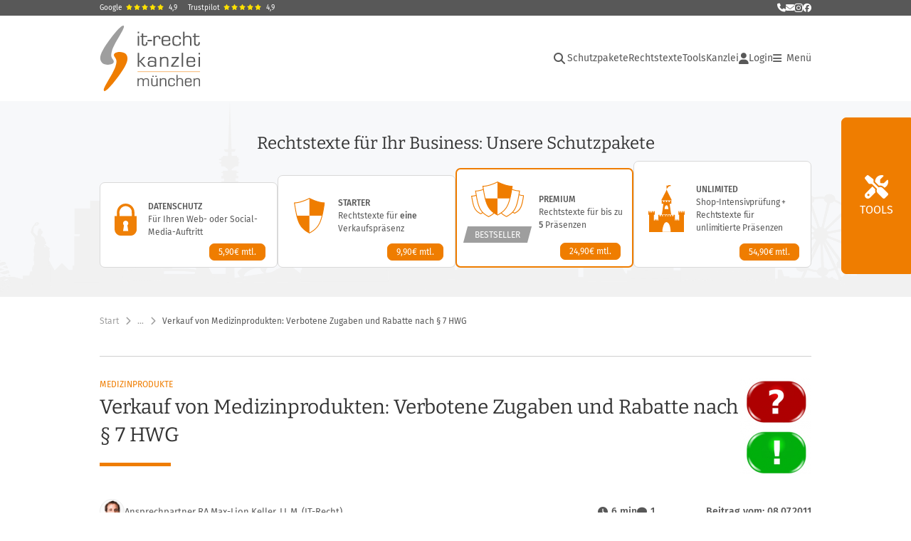

--- FILE ---
content_type: text/html;charset=utf-8
request_url: https://www.it-recht-kanzlei.de/medizinprodukte-rabatte-zugaben-geschenke.html?search=rabatte
body_size: 36768
content:
<!DOCTYPE html>
<html xml:lang="de" lang="de" xmlns="http://www.w3.org/1999/xhtml">
	<head>
		<script type="text/javascript" src="https://www.it-recht-kanzlei.de/js/jquery-3.6.0.min.js"></script>

					<meta charset="UTF-8">
		<title>Verkauf von Medizinprodukten: Verbotene Zugaben und Rabatte nach &sect; 7 HWG</title>
		<meta name="content-language" content="de">
		<meta name="revisit-After" content="1 days">
		<meta name="rating" content="general">
		<meta name="robots" content="index,follow">
		<meta name="googlebot" content="index,follow">
		<meta name="audience" content="Alle">
		<meta name="MSSmartTagsPreventParsing" content="true">
		<meta name="generator" content="Blickreif CMS (v6.7.40)">
		<meta name="description" content="&sect; 7 des Heilmittelwerbegesetzes (HWG) reglementiert Zuwendungen und Werbegeschenke f&uuml;r den Bereich der Medizinprodukte. Welche Produkte sind betroffen? Was ist ...">
		<meta name="author" content="IT-Recht Kanzlei">
		<link href="https://www.it-recht-kanzlei.de/internal/css/default.css" rel="stylesheet" type="text/css">
		<link href="https://www.it-recht-kanzlei.de/extension/chat_client/css/gui.css" rel="stylesheet" type="text/css">
		<link href="https://www.it-recht-kanzlei.de/extension/chat_client/css/client.css" rel="stylesheet" type="text/css">
		<link href="https://www.it-recht-kanzlei.de/css/itrk-ui.min.css?v=2.0.17" rel="stylesheet" type="text/css">
		<link href="https://www.it-recht-kanzlei.de/medizinprodukte-rabatte-zugaben-geschenke.html" rel="canonical">
		<script type="application/ld+json">
	{
	    "@context": "https://schema.org",
	    "@type": "BreadcrumbList",
	    "itemListElement": [
	        {
	            "@type": "ListItem",
	            "position": 1,
	            "name": "Start",
	            "item": "https://www.it-recht-kanzlei.de/"
	        },
	        {
	            "@type": "ListItem",
	            "position": 2,
	            "name": "Rechtsthemen",
	            "item": "https://www.it-recht-kanzlei.de/Rechtsthemen.php"
	        },
	        {
	            "@type": "ListItem",
	            "position": 3,
	            "name": "Besondere Verkaufsbestimmungen",
	            "item": "https://www.it-recht-kanzlei.de/Thema/verkaufsregeln-besondere-produkte.html"
	        },
	        {
	            "@type": "ListItem",
	            "position": 4,
	            "name": "Haushalt, Gesundheit, Digitales",
	            "item": "https://www.it-recht-kanzlei.de/Thema/haushalt-gesundheit-digitales.html"
	        },
	        {
	            "@type": "ListItem",
	            "position": 5,
	            "name": "Medizinprodukte",
	            "item": "https://www.it-recht-kanzlei.de/Thema/medizinprodukte.html"
	        },
	        {
	            "@type": "ListItem",
	            "position": 6,
	            "name": "Verkauf von Medizinprodukten: Verbotene Zugaben und Rabatte nach § 7 HWG",
	            "item": "https://www.it-recht-kanzlei.de/medizinprodukte-rabatte-zugaben-geschenke.html"
	        }
	    ]
	}
</script>
		<script src="https://www.it-recht-kanzlei.de/internal/js/Base64.js"></script>
		<script src="https://www.it-recht-kanzlei.de/extension/chat_client/js/common.js" defer="defer"></script>
		<script src="https://www.it-recht-kanzlei.de/extension/chat_client/js/Chat.js" defer="defer"></script>
		<script src="https://www.it-recht-kanzlei.de/extension/chat_client/js/client.js" defer="defer"></script>
		<script src="https://www.it-recht-kanzlei.de/js/itrk-ui.min.js?v=2.0.17"></script>
		<script src="https://www.it-recht-kanzlei.de/internal/js/CMS.js"></script>

		<link rel="shortcut icon" href="https://www.it-recht-kanzlei.de/favicon.ico">

		<link rel="apple-touch-icon" sizes="180x180" href="/gfx/favicons/apple-touch-icon.png">
		<link rel="icon" type="image/png" sizes="32x32" href="/gfx/favicons/favicon-32x32.png">
		<link rel="icon" type="image/png" sizes="16x16" href="/gfx/favicons/favicon-16x16.png">
		<link rel="manifest" href="/gfx/favicons/site.webmanifest">
		<link rel="mask-icon" href="/gfx/favicons/safari-pinned-tab.svg" color="#ef7e07">
		<meta name="msapplication-TileColor" content="#da532c">
		<meta name="msapplication-config" content="/gfx/favicons/browserconfig.xml">
		<meta name="theme-color" content="#ffffff">

		<meta property="og:image" content="https://www.it-recht-kanzlei.de/gfx/Logos/Logo_1200x630.png">

		<link rel="alternate" type="application/rss+xml" title="IT-Recht Kanzlei Newsfeed" href="https://www.it-recht-kanzlei.de/rss.php">
		<link rel="alternate" type="application/rss+xml" title="IT-Recht Kanzlei Newsfeed (komplett)" href="https://www.it-recht-kanzlei.de/rss.php?format=long">

		<meta name="viewport" content="width=device-width, initial-scale=1">

		<meta name="verify-v1" content="xdjvydCeH46QHlncVMdH/9WwytLciBfcbvYOk4UxF5w=">
		<meta name="google-site-verification" content="MMr9iv4MjuByYqWJrNwekhboUelpn-Bqy1-KLRhHeKU">
		<meta name="itkapi_notransmit" content="98dsu32ijr098dsaf_itkapinotransmit">

		<link rel="stylesheet" href="/fontawesome-free-6.5.1/css/all.min.css" type="text/css">

					<link rel="stylesheet" type="text/css" href="https://www.it-recht-kanzlei.de/fonts/all.min.css?v=2.0.17">
		
					<link rel="stylesheet" type="text/css" href="https://www.it-recht-kanzlei.de/css/layout.min.css?v=2.0.17">
		
					<script type="text/javascript" src="https://www.it-recht-kanzlei.de/js/main.min.js?v=2.0.17"></script>
		
					<script type="text/javascript">// <![CDATA[
				var gaProperty = 'UA-1778625-1';

				// Disable tracking if the opt-out cookie exists.
				var disableStr = 'ga-disable-' + gaProperty;
				if (document.cookie.indexOf(disableStr + '=true') > -1) { window[disableStr] = true; }

				// Opt-out function
				function gaOptout() {
					document.cookie = disableStr + '=true; expires=Thu, 31 Dec 2099 23:59:59 UTC; path=/';
					window[disableStr] = true;
				}
			</script>
			</head>

		<body id="" onload="" class="layout-1000">
		        <a href="#Content" class="skip-nav">Hauptnavigation überspringen</a>

		<div class="Container header" id="HeaderContainer">
            <div class="Container itrk-bg-darkgray no-print" id="Contact">
                <div class="Wrapper">
                    <div class="header-ratings">
    <a href="https://www.google.de/search?sca_esv=3fb0e2d94fbc189e&rlz=1C1CHBD_deDE714DE714&si=AMgyJEuzsz2NflaaWzrzdpjxXXRaJ2hfdMsbe_mSWso6src8s4fZ-lcFvzPosnYahNwBM2TkGYfR2nBBjrAq2FhPuktF2Db32PXqMOhTPv2vvLOy_iZU1sfo3K30pu4VXnKZNwNmYzNMEZiNt_E-2YRwWTd5Bds-FA%3D%3D&q=IT-Recht+Kanzlei+Rezensionen&sa=X&ved=2ahUKEwjhz4rIwKGRAxUeR_EDHYdNN28Q0bkNegQIIBAE&biw=1687&bih=854&dpr=1" target="_blank">Google<span class="stars"><i class="fa fa-star"></i><i class="fa fa-star"></i><i class="fa fa-star"></i><i class="fa fa-star"></i><i class="fa fa-star"></i></span><span>4,9</span></a>
    <a href="https://de.trustpilot.com/review/www.it-recht-kanzlei.de" target="_blank">Trustpilot<span class="stars"><i class="fa fa-star"></i><i class="fa fa-star"></i><i class="fa fa-star"></i><i class="fa fa-star"></i><i class="fa fa-star"></i></span><span>4,9</span></a>
</div>
                    <div class="contact-links">
                        <a href="tel:+49-89-1301433-0" title="Rufen Sie uns an" class="itrk-tooltip">
                            <i class="fa fa-phone"></i>
                            <div class="itrk-tooltip-text">
                                <div><b>Rufen Sie uns an:</b></div>
                                <div>+49 (0)89/ 130 1433 - 0</div>
                            </div>
                        </a>
                        <a
                            href="javascript:void(0);"
                            data-contact="aW5mb0BpdC1yZWNodC1rYW56bGVpLmRl"
                            onclick="window.location.href = 'mailto:' + atob(this.dataset.contact);"
                            title="Schreiben Sie uns eine E-Mail"
                        >
                            <i class="fa fa-envelope" aria-hidden="true"></i>
                            <span class="sr-only">E-Mail senden</span>
                        </a>
                        <a href="https://www.instagram.com/itrechtkanzlei/?hl=de" title="Folgen Sie uns auf Instagram" style="font-size: 14px" target="_blank"><i class="fab fa-instagram"></i></a>
                        <a href="https://www.facebook.com/itrechtkanzlei.de" title="Folgen Sie uns auf Facebook" target="_blank"><i class="fab fa-facebook"></i></a>
                    </div>
                </div>
            </div>
			<div class="Wrapper">
									<div id="Header">
	<nav id="MinNavi" aria-label="Hauptnavigation">
		<a id="Logo" href="/">
			<img src="/gfx/Logos/logo.svg" alt="Logo der IT-Recht Kanzlei" title="Logo der IT-Recht Kanzlei"
				style="height: 92px; width: auto" />
		</a>

		
<nav role="navigation" aria-label="Hauptnavigation">
    <ul id="header-navi">
        <li class="search">
            <div class="search-container">
                <!-- Lupe als Button mit ARIA -->
                <button class="search-button fas fa-search" aria-expanded="false" id="header-search-toggle"
                        aria-label="Suche öffnen">
                </button>

                <!-- Suchfeld -->
                <div class="search-box" id="header-search-box">
                    <form method="GET" action="/suche.php" id="header-search-form">
                        <itrk-search type="search" name="search" value="rabatte" onchange="this.form.submit()" placeholder="Suche in News und Tools"></itrk-search>                    </form>
                </div>
            </div>
        </li>

                                    <li class="main-nav">
                    <ul>
                                                                            <li class=""><a href="https://www.it-recht-kanzlei.de/schutzpakete.html">Schutzpakete</a></li>
                        
                        <li>
                            <a href="#" onclick="return showHeaderNaviAgbPopup();">Rechtstexte</a>
                        </li>

                        <li class="has-dropdown">
                            <button class="btn-with-dropdown" aria-haspopup="true" aria-expanded="false">Tools</button>
                            <ul>
                                                                    <li>
                                        <a href="https://www.it-recht-kanzlei.de/abmahnradar.php">Abmahnradar</a>
                                    </li>
                                                                    <li>
                                        <a href="https://www.it-recht-kanzlei.de/check-barrierefreiheit.php">Barrierefreiheits-Check</a>
                                    </li>
                                                                    <li>
                                        <a href="https://www.it-recht-kanzlei.de/cookieConsentTool.php">Cookie-Tool</a>
                                    </li>
                                                                    <li>
                                        <a href="https://www.it-recht-kanzlei.de/website-scanner-fuer-mandanten.php">EasyScan</a>
                                    </li>
                                                                    <li>
                                        <a href="https://www.it-recht-kanzlei.de/fristenrechner.php">Fristenrechner</a>
                                    </li>
                                                                    <li>
                                        <a href="https://www.it-recht-kanzlei.de/kundenbewertung-system-shopvote.html">Kostenloses Bewertungssystem</a>
                                    </li>
                                                                    <li>
                                        <a href="https://www.it-recht-kanzlei.de/legalscan-pro.php">LegalScan Pro</a>
                                    </li>
                                                                    <li>
                                        <a href="https://www.it-recht-kanzlei.de/Trust-Widget.php">Trust-Widget</a>
                                    </li>
                                                                    <li>
                                        <a href="https://www.it-recht-kanzlei.de/website-scanner.php">Website-Scanner</a>
                                    </li>
                                                            </ul>
                        </li>

                        <li>
                            <a href="https://www.it-recht-kanzlei.de/infobrief.php">Kanzlei</a>
                        </li>
                    </ul>
                </li>
            
            <li class="login">
                <a href="https://www.it-recht-kanzlei.de/Portal/login.php">
                    <i class="fa fa-user"></i>
                    Login                </a>
            </li>
        
        <li class="burger-menu-button">
            <button id="burger-menu-button" aria-controls="main-navigation" aria-expanded="false"><i class="fa fa-bars"></i><span> Menü<span class="sr-only"> öffnen</span></span></button>
        </li>

        <li class="burger-nav" id="main-navigation" inert>
            <button id="burger-menu-close" aria-label="Menü schließen"><i class="fa fa-times"></i></button>
                            <ul class="level-0">
                    <li><div class="header-ratings">
    <a href="https://www.google.de/search?sca_esv=3fb0e2d94fbc189e&rlz=1C1CHBD_deDE714DE714&si=AMgyJEuzsz2NflaaWzrzdpjxXXRaJ2hfdMsbe_mSWso6src8s4fZ-lcFvzPosnYahNwBM2TkGYfR2nBBjrAq2FhPuktF2Db32PXqMOhTPv2vvLOy_iZU1sfo3K30pu4VXnKZNwNmYzNMEZiNt_E-2YRwWTd5Bds-FA%3D%3D&q=IT-Recht+Kanzlei+Rezensionen&sa=X&ved=2ahUKEwjhz4rIwKGRAxUeR_EDHYdNN28Q0bkNegQIIBAE&biw=1687&bih=854&dpr=1" target="_blank">Google<span class="stars"><i class="fa fa-star"></i><i class="fa fa-star"></i><i class="fa fa-star"></i><i class="fa fa-star"></i><i class="fa fa-star"></i></span><span>4,9</span></a>
    <a href="https://de.trustpilot.com/review/www.it-recht-kanzlei.de" target="_blank">Trustpilot<span class="stars"><i class="fa fa-star"></i><i class="fa fa-star"></i><i class="fa fa-star"></i><i class="fa fa-star"></i><i class="fa fa-star"></i></span><span>4,9</span></a>
</div>
</li>
                    <li class="login hide-desktop"><a href="https://www.it-recht-kanzlei.de/Portal/index.php"><i class="fa fa-user"></i>Login</a></li><li class="with-dropdown"><span class="title" tabindex="0" aria-expanded="false" role="button">Rechtstexte &ndash; abmahnsicher &amp; aktuell</span><ul class="level-1" inert><li class=""><a href="https://www.it-recht-kanzlei.de/" onclick="PageHeader.closeMenu(); return showHeaderNaviAgbPopup();">Alle Rechtstexte im &Uuml;berblick</a></li><li class=""><a href="https://www.it-recht-kanzlei.de/schutzpakete.html">Unsere Schutzpakete</a></li><li class=""><a href="https://www.it-recht-kanzlei.de/Service/rechtstexte_fuer_onlineshops.php">Internationale Rechtstexte f&uuml;r 21 L&auml;nder</a></li><li class=""><a href="https://www.it-recht-kanzlei.de/Service/details/Schnittstellen.php">&Uuml;ber 40 Schnittstellen</a></li></ul></li><li class="with-dropdown"><span class="title" tabindex="0" aria-expanded="false" role="button">Digitale Kanzlei-Tools</span><ul class="level-1" inert><li class=""><a href="https://www.it-recht-kanzlei.de/abmahnradar.php">APP-Mahnradar: Abmahnungen im Blick</a></li><li class=""><a href="https://www.it-recht-kanzlei.de/check-barrierefreiheit.php">Barrierefreiheit-Check: Website barrierefrei?</a></li><li class=""><a href="https://www.it-recht-kanzlei.de/kundenbewertung-system-shopvote.html">Bewertungssystem: Vertrauen schaffen</a></li><li class=""><a href="https://www.it-recht-kanzlei.de/cookieConsentTool.php">Cookie-Tool: Einfach rechtssicher</a></li><li class=""><a href="https://www.it-recht-kanzlei.de/website-scanner-fuer-mandanten.php">EasyScan: Datenschutzerkl&auml;rung &uuml;berwachen</a></li><li class=""><a href="https://www.it-recht-kanzlei.de/fristenrechner.php">Fristenrechner: Reklamation &amp; Widerruf</a></li><li class=""><a href="https://www.it-recht-kanzlei.de/legalscan-pro.php">LegalScan Pro: Automatisierter Rechtscheck</a></li><li class=""><a href="https://www.it-recht-kanzlei.de/Trust-Widget.php">Trust-Widget</a></li><li class=""><a href="https://www.it-recht-kanzlei.de/website-scanner.php">Website-Scanner: Datenschutz-Check</a></li></ul></li><li class="with-dropdown"><span class="title" tabindex="0" aria-expanded="false" role="button">Services &amp; L&ouml;sungen</span><ul class="level-1" inert><li class=""><a href="https://www.it-recht-kanzlei.de/muster-formularsammlung-arbeitsrecht-arbeitgeber.html">Formularsammlung f&uuml;r Arbeitgeber</a></li><li class=""><a href="https://www.it-recht-kanzlei.de/Service/jugendschutzbeauftragter.php">Stellung Ihres Jugendschutzbeauftragten</a></li><li class=""><a href="https://www.it-recht-kanzlei.de/Service/kontoschutz-accountsperrungen-verkaufsplattformen.php">Kontosperrung &ndash; Soforthilfe</a></li><li class=""><a href="https://www.it-recht-kanzlei.de/Markenanmeldung/marken-anmeldung.php">Markenschutz (Anmeldung &amp; &Uuml;berwachung)</a></li><li class=""><a href="https://www.it-recht-kanzlei.de/seminare.php">Seminare &amp; Webinare</a></li></ul></li><li class="with-dropdown"><span class="title" tabindex="0" aria-expanded="false" role="button">News</span><ul class="level-1" inert><li class=""><a href="https://www.it-recht-kanzlei.de/News.php">Aktuelle News</a></li><li class=""><a href="https://www.it-recht-kanzlei.de/Newsarchiv.php">Newsarchiv: Alle Beitr&auml;ge</a></li></ul></li><li class="with-dropdown"><span class="title" tabindex="0" aria-expanded="false" role="button">IT-Rechtsthemen im &Uuml;berblick</span><ul class="level-1" inert><li class=""><a href="https://www.it-recht-kanzlei.de/Rechtsthemen.php">Gesamt&uuml;bersicht</a></li><li class=""><a href="https://www.it-recht-kanzlei.de/Thema/abmahnradar-abmahnung-praevention-schutz.html">Abmahnradar &ndash; Abmahnung, Schutz</a></li><li class=""><a href="https://www.it-recht-kanzlei.de/Thema/verkaufsregeln-besondere-produkte.html">Besondere Verkaufsbestimmungen</a></li><li class=""><a href="https://www.it-recht-kanzlei.de/Thema/datenschutz.html">Datenschutz &amp; DSGVO</a></li><li class=""><a href="https://www.it-recht-kanzlei.de/Thema/fernabsatz.html">Fernabsatz: rechtliche Spielregeln</a></li><li class=""><a href="https://www.it-recht-kanzlei.de/Thema/kundenrechte-haendlerpflichten.html">Kundenrechte und H&auml;ndlerpflichten</a></li><li class=""><a href="https://www.it-recht-kanzlei.de/Thema/marken-und-domainrecht.html">Marken- und Domainrecht</a></li><li class=""><a href="https://www.it-recht-kanzlei.de/Thema/urheber-und-vertragsrecht.html">Medien-, Arbeits- und Vertragsrecht</a></li><li class=""><a href="https://www.it-recht-kanzlei.de/Thema/shops-marktplaetze-sicher-verkaufen.html">Recht im E-Commerce und Social Media</a></li><li class=""><a href="https://www.it-recht-kanzlei.de/Thema/rechtstexte.html">Rechtstexte</a></li><li class=""><a href="https://www.it-recht-kanzlei.de/Thema/werbung-im-internet.html">Werbung im Internet</a></li><li class=""><a href="https://www.it-recht-kanzlei.de/Thema/wichtige-vorschriften-im-ecommerce.html">Wichtige H&auml;ndlerregeln</a></li></ul></li><li class="with-dropdown active"><span class="title" tabindex="0" aria-expanded="true" role="button">Die IT-Recht Kanzlei</span><ul class="level-1" inert><li class=""><a href="https://www.it-recht-kanzlei.de/infobrief.php">&Uuml;ber uns</a></li><li class=""><a href="https://www.it-recht-kanzlei.de/kontakt.php">Kontakt</a></li><li class=""><a href="https://www.it-recht-kanzlei.de/Newsletter/registrierung.php">Newsletter abonnieren</a></li><li class=""><a href="https://www.it-recht-kanzlei.de/partnernetzwerk.php">Partner &amp; Netzwerk</a></li><li class=""><a href="https://www.fairness-im-handel.de" target="_blank">Initiative &bdquo;Fairness im Handel&#8220;</a></li></ul></li>                </ul>
            
                                                </li>
    </ul>
</nav>
	</nav>
</div>
				
				<itrk-popup id="popup_agb" popupTitle="Rechtstexte-Portfolio" style="text-decoration: none;">
                    <img style="text-align: center;" src="/gfx/spinner.gif" alt="" />
				</itrk-popup>
			</div>
		</div>

                    <div id="right-fixed">
<div class="tools-slide-out-wrap">
    <div class="tools-slide-out">
        <button class="tools-toggle border" aria-expanded="false" aria-controls="tool-groups">Tools</button>
        <div id="tool-groups">                <div class="tool-group">
                    <div class="tools">                            <a href="https://www.it-recht-kanzlei.de/website-scanner.php" class="tool website-scanner">
                                <span class="tool-content">
                                    <span class="icon-wrapper"><svg id="8022ca44-Gruppe_31857" data-name="Gruppe 31857" xmlns="http://www.w3.org/2000/svg" xmlns:xlink="http://www.w3.org/1999/xlink" width="58.296" height="87.95" viewBox="0 0 58.296 87.95">
    <defs>
        <clipPath id="8022ca44-clip-path-robot2">
            <rect id="8022ca44-Rechteck_11480" data-name="Rechteck 11480" width="58.296" height="87.95" fill="none"/>
        </clipPath>
        <clipPath id="8022ca44-clip-path-robot2-3">
            <rect id="8022ca44-Rechteck_11456" data-name="Rechteck 11456" width="11.794" height="6.831" fill="none"/>
        </clipPath>
        <clipPath id="8022ca44-clip-path-robot2-5">
            <path id="8022ca44-Pfad_9441" data-name="Pfad 9441" d="M120.121,93.862v0M117.7,92.3a2.04,2.04,0,0,0,.149,4.013h.537c.057-.008.115-.018.172-.031a2.045,2.045,0,0,0,1.593-1.712v-.537c-.008-.057-.018-.114-.031-.172a2.06,2.06,0,0,0-1.989-1.611,1.942,1.942,0,0,0-.431.049" transform="translate(-116.09 -92.251)" fill="none"/>
        </clipPath>
        <radialGradient id="8022ca44-radial-gradient" cx="-6.839" cy="16.582" r="0.419" gradientUnits="objectBoundingBox">
            <stop offset="0" stop-color="#ffe855"/>
            <stop offset="1"/>
        </radialGradient>
        <clipPath id="8022ca44-clip-path-robot2-7">
            <rect id="8022ca44-Rechteck_11460" data-name="Rechteck 11460" width="15.991" height="8.182" fill="none"/>
        </clipPath>
        <clipPath id="8022ca44-clip-path-robot2-8">
            <rect id="8022ca44-Rechteck_11459" data-name="Rechteck 11459" width="15.991" height="8.149" fill="none"/>
        </clipPath>
        <clipPath id="8022ca44-clip-path-robot2-9">
            <path id="8022ca44-Pfad_9460" data-name="Pfad 9460" d="M81.3,109.742v0Zm-2.42-1.562a2.031,2.031,0,0,0-1.562,2.42,2,2,0,0,0,1.708,1.593h.54c.057-.008.115-.018.172-.031a2.044,2.044,0,0,0,1.593-1.711v-.537q-.012-.086-.031-.172a2.06,2.06,0,0,0-1.989-1.611,1.942,1.942,0,0,0-.431.049" transform="translate(-77.267 -108.131)" fill="none"/>
        </clipPath>
        <radialGradient id="8022ca44-radial-gradient-2" cx="-3.504" cy="18.023" r="0.419" xlink:href="#8022ca44-radial-gradient"/>
        <clipPath id="8022ca44-clip-path-robot2-10">
            <rect id="8022ca44-Rechteck_11464" data-name="Rechteck 11464" width="4.564" height="7.26" fill="none"/>
        </clipPath>
        <clipPath id="8022ca44-clip-path-robot2-12">
            <rect id="8022ca44-Rechteck_11466" data-name="Rechteck 11466" width="5.483" height="4.411" fill="none"/>
        </clipPath>
        <clipPath id="8022ca44-clip-path-robot2-14">
            <rect id="8022ca44-Rechteck_11468" data-name="Rechteck 11468" width="2.577" height="9.102" fill="none"/>
        </clipPath>
        <clipPath id="8022ca44-clip-path-robot2-15">
            <rect id="8022ca44-Rechteck_11467" data-name="Rechteck 11467" width="2.543" height="9.098" fill="none"/>
        </clipPath>
        <clipPath id="8022ca44-clip-path-robot2-16">
            <rect id="8022ca44-Rechteck_11470" data-name="Rechteck 11470" width="3.921" height="11.595" fill="none"/>
        </clipPath>
        <clipPath id="8022ca44-clip-path-robot2-17">
            <rect id="8022ca44-Rechteck_11469" data-name="Rechteck 11469" width="3.921" height="11.58" fill="none"/>
        </clipPath>
        <clipPath id="8022ca44-clip-path-robot2-18">
            <rect id="8022ca44-Rechteck_11472" data-name="Rechteck 11472" width="5.652" height="5.119" fill="none"/>
        </clipPath>
        <clipPath id="8022ca44-clip-path-robot2-19">
            <rect id="8022ca44-Rechteck_11471" data-name="Rechteck 11471" width="5.606" height="5.116" fill="none"/>
        </clipPath>
        <clipPath id="8022ca44-clip-path-robot2-20">
            <rect id="8022ca44-Rechteck_11474" data-name="Rechteck 11474" width="4.963" height="1.44" fill="none"/>
        </clipPath>
        <clipPath id="8022ca44-clip-path-robot2-22">
            <rect id="8022ca44-Rechteck_11476" data-name="Rechteck 11476" width="13.51" height="4.237" fill="none"/>
        </clipPath>
        <clipPath id="8022ca44-clip-path-robot2-23">
            <rect id="8022ca44-Rechteck_11475" data-name="Rechteck 11475" width="13.51" height="4.227" fill="none"/>
        </clipPath>
    </defs>
    <g id="8022ca44-Gruppe_31839" data-name="Gruppe 31839" clip-path-robot2="url(#8022ca44-clip-path-robot2)">
        <g id="8022ca44-Gruppe_31790" data-name="Gruppe 31790">
            <g id="8022ca44-Gruppe_31789" data-name="Gruppe 31789" clip-path-robot2="url(#8022ca44-clip-path-robot2)">
                <path id="8022ca44-Pfad_9412" data-name="Pfad 9412" d="M95.25,219.6a1.612,1.612,0,0,1,.8,2.144,1.712,1.712,0,0,1-1.133.919c-.153.888-.337,1.838-.551,2.818a40.31,40.31,0,0,1-2.052,6.249l-1.409-.766c.337-.858.643-1.715.888-2.573a27.068,27.068,0,0,0,1.042-7.505Z" transform="translate(-63.054 -152.328)" fill="#032029" fill-rule="evenodd"/>
                <path id="8022ca44-Pfad_9413" data-name="Pfad 9413" d="M68.757,256.673c.092-.184.214-.337.306-.521.061-.031,1.379-.49,1.47-1.348.092-.827-.95-1.991-2.757-2.114-.306-.153-.613-.306-.919-.49a21.459,21.459,0,0,0-2.726.827,20.7,20.7,0,0,0-6.831,4.319l1.225,1.869Z" transform="translate(-39.747 -174.941)" fill="#f7eee8" fill-rule="evenodd"/>
                <path id="8022ca44-Pfad_9414" data-name="Pfad 9414" d="M87.921,260.544c-1.133.245-2.144.061-2.236-.368s.766-.98,1.9-1.225,2.144-.061,2.236.368-.766,1.011-1.9,1.225" transform="translate(-59.431 -179.548)" fill="#d6c9c1" fill-rule="evenodd"/>
                <path id="8022ca44-Pfad_9415" data-name="Pfad 9415" d="M90.04,260.352c-.888.337-1.838.337-2.114.031s.214-.827,1.1-1.164,1.838-.337,2.114-.031c.306.306-.214.827-1.1,1.164" transform="translate(-60.938 -179.632)" fill="#f7eee8" fill-rule="evenodd"/>
                <path id="8022ca44-Pfad_9416" data-name="Pfad 9416" d="M55.194,268.6a10.34,10.34,0,0,0-.4,1.287,9.621,9.621,0,0,0,.061,4.381,3.1,3.1,0,0,0,1.195-.674,3.538,3.538,0,0,0,.8-3.063,2.341,2.341,0,0,0-1.654-1.93" transform="translate(-37.855 -186.317)" fill="#032029" fill-rule="evenodd"/>
                <path id="8022ca44-Pfad_9417" data-name="Pfad 9417" d="M120.757,126.147a24.494,24.494,0,0,0,2.88-3.523,25.165,25.165,0,0,0,3.952-10.324l1.685.919a18.97,18.97,0,0,1-.092,4.932,20.675,20.675,0,0,1-5.453,11,2.575,2.575,0,0,1-2.052-.429,2.5,2.5,0,0,1-.919-2.573" transform="translate(-83.72 -77.898)" fill="#f7eee8" fill-rule="evenodd"/>
                <path id="8022ca44-Pfad_9418" data-name="Pfad 9418" d="M82.4,148.215a1.915,1.915,0,0,1,3.645-.031,14.8,14.8,0,0,0,2.512,1.256,15.721,15.721,0,0,0,6.831.98.932.932,0,1,1,.46,1.807.674.674,0,0,1-.245.031,28.43,28.43,0,0,1-3.615.46,27.56,27.56,0,0,1-6.923-.49c-.919-1.317-1.777-2.665-2.665-4.013" transform="translate(-57.158 -101.896)" fill="#032029" fill-rule="evenodd"/>
                <path id="8022ca44-Pfad_9419" data-name="Pfad 9419" d="M60.93,170.248a6.856,6.856,0,0,1-.429,1.1,4.734,4.734,0,0,1-1.164,1.532c-1.593,1.348-3.737,1.133-4.81,1.042A10.7,10.7,0,0,1,48.86,171.6a11.794,11.794,0,0,1-1.869-1.838c-2.42-2.941-3.308-6.862-4.258-11.212a48.36,48.36,0,0,1-1.133-8.639,12.03,12.03,0,0,1,3.523-2.083,13.866,13.866,0,0,1,10.385.551c.46.888,1.164,2.42,1.991,4.319,4.81,11.243,3.952,15.807,3.431,17.553" transform="translate(-28.856 -101.996)" fill="#f7eee8" fill-rule="evenodd"/>
                <path id="8022ca44-Pfad_9420" data-name="Pfad 9420" d="M43.869,155.039A1.426,1.426,0,0,1,45,154.487c1.317.153,1.93,3.523,2.144,4.81.551,3.125.766,8.118-.245,8.3-1.44.245-5.575-9.864-3.033-12.56" transform="translate(-29.869 -107.158)" fill="#032029" fill-rule="evenodd"/>
                <path id="8022ca44-Pfad_9421" data-name="Pfad 9421" d="M55.8,147.951c.276.276.7.735,1.195,1.317,1.93,2.267,2.328,3.462,3.707,4.044a4.107,4.107,0,0,0,1.93.245l.368.368.888-.276-.153-.49a1.2,1.2,0,0,0,.521-.429c.46-.827-.643-2.206-1.072-2.757a6.064,6.064,0,0,0-3.645-2.543,5.614,5.614,0,0,0-3.737.521" transform="translate(-38.706 -102.184)" fill="#d6c9c1" fill-rule="evenodd"/>
                <g id="8022ca44-Gruppe_31788" data-name="Gruppe 31788" transform="translate(14.768 45.495)" opacity="0.15">
                    <g id="8022ca44-Gruppe_31787" data-name="Gruppe 31787">
                        <g id="8022ca44-Gruppe_31786" data-name="Gruppe 31786" clip-path-robot2="url(#8022ca44-clip-path-robot2-3)">
                            <g id="8022ca44-Gruppe_31785" data-name="Gruppe 31785" transform="translate(0)">
                                <g id="8022ca44-Gruppe_31784" data-name="Gruppe 31784" clip-path-robot2="url(#8022ca44-clip-path-robot2-3)">
                                    <path id="8022ca44-Pfad_9422" data-name="Pfad 9422" d="M59.972,150.395c.306,1.777-6.28,4.258-8.21,4.963a10.565,10.565,0,0,0-2.022-5.606,4.446,4.446,0,0,1-1.532.061c-.031-.184,2.052-.919,4.044-1.164,3.278-.429,7.505.368,7.72,1.746" transform="translate(-48.208 -148.526)" fill="#003a71" fill-rule="evenodd"/>
                                </g>
                            </g>
                        </g>
                    </g>
                </g>
                <path id="8022ca44-Pfad_9423" data-name="Pfad 9423" d="M67.409,138.528a15.712,15.712,0,0,0-2.543,5.82,1.946,1.946,0,0,1-.95.7,2.715,2.715,0,0,1-2.788-.8c-1.287-1.317-2.543-2.665-3.829-3.982.184-1.348.368-2.726.551-4.074Z" transform="translate(-39.747 -94.477)" fill="#032029" fill-rule="evenodd"/>
                <path id="8022ca44-Pfad_9424" data-name="Pfad 9424" d="M26.406,19.7a31.124,31.124,0,0,1,4.074,3.707A31.344,31.344,0,0,1,38.6,39.7,30.96,30.96,0,0,1,36.73,56.369a31.4,31.4,0,0,1-6.4,1.716A33.01,33.01,0,0,1,13.081,55.94a39.413,39.413,0,0,1-6.4-6.954A41.478,41.478,0,0,1,0,34.833a28.592,28.592,0,0,1,5.7-7.291c7.812-7.168,17.4-7.781,20.709-7.842" transform="translate(0 -13.665)" fill="#f7eee8" fill-rule="evenodd"/>
                <path id="8022ca44-Pfad_9425" data-name="Pfad 9425" d="M59.477,69.974c1.317,6.127-1.624,11.978-6.586,13.05s-10.079-3-11.426-9.16,1.624-11.978,6.586-13.05,10.109,3.033,11.426,9.16" transform="translate(-28.537 -42.067)" fill="#d6c9c1" fill-rule="evenodd"/>
                <path id="8022ca44-Pfad_9426" data-name="Pfad 9426" d="M60.534,72.924c1.195,5.453-1.562,10.691-6.127,11.672s-9.251-2.635-10.416-8.087,1.562-10.691,6.127-11.672,9.221,2.635,10.416,8.087" transform="translate(-30.329 -44.864)" fill="#032029" fill-rule="evenodd"/>
                <path id="8022ca44-Pfad_9427" data-name="Pfad 9427" d="M113.935,56.372c1.225,5.575.429,10.507-1.715,10.967s-4.9-3.676-6.127-9.251-.429-10.507,1.715-10.967,4.932,3.645,6.127,9.251" transform="translate(-73.192 -32.661)" fill="#f7eee8" fill-rule="evenodd"/>
                <path id="8022ca44-Pfad_9428" data-name="Pfad 9428" d="M114.476,57.85c1.164,5.3.49,9.925-1.5,10.354s-4.5-3.523-5.667-8.823-.49-9.925,1.5-10.354,4.534,3.523,5.667,8.823" transform="translate(-74.039 -33.987)" fill="#d6c9c1" fill-rule="evenodd"/>
                <path id="8022ca44-Pfad_9429" data-name="Pfad 9429" d="M114.866,59.9c1.042,4.748.368,8.945-1.47,9.343s-4.166-3.125-5.208-7.873-.368-8.945,1.47-9.343,4.166,3.125,5.208,7.873" transform="translate(-74.705 -36.07)" fill="#032029" fill-rule="evenodd"/>
                <path id="8022ca44-Pfad_9430" data-name="Pfad 9430" d="M115.979,77.832c.306,1.409-.031,2.7-.766,2.849s-1.562-.858-1.869-2.267.031-2.7.766-2.849,1.562.858,1.869,2.267" transform="translate(-78.544 -52.406)" fill="#9e9e9e" fill-rule="evenodd"/>
                <path id="8022ca44-Pfad_9431" data-name="Pfad 9431" d="M61.008,90.81h0a4.033,4.033,0,0,0,1.042-.123,4.8,4.8,0,1,0-1.042.123m0-9.588A4.787,4.787,0,1,1,60,81.344a3.8,3.8,0,0,1,1.011-.123" transform="translate(-38.952 -56.224)" fill="#ef7d00"/>
                <path id="8022ca44-Pfad_9432" data-name="Pfad 9432" d="M102.751,121.36c-.092-.429-1.593-.46-2.328-.46a8.768,8.768,0,0,0-3.523.858c.061.184.827,2.635,2.818,3.063a2.491,2.491,0,0,0,1.164,0l.735-2.573c.521-.245,1.164-.613,1.133-.888" transform="translate(-67.216 -83.864)" fill="#032029" fill-rule="evenodd"/>
                <path id="8022ca44-Pfad_9433" data-name="Pfad 9433" d="M102.637,121.682a8.486,8.486,0,0,1-.306.8,7.627,7.627,0,0,1-3.431-.245,7.167,7.167,0,0,1,3.737-.551" transform="translate(-68.603 -84.37)" fill="#9be9ff" fill-rule="evenodd"/>
                <path id="8022ca44-Pfad_9434" data-name="Pfad 9434" d="M49.752,43.1a3.127,3.127,0,0,1,1.5.888,2.985,2.985,0,0,1,.7,2.144,6.532,6.532,0,0,1-1.685,1.348,6.644,6.644,0,0,1-3.737.827l-.735-1.47c.429-.4.858-.766,1.287-1.195.95-.858,1.838-1.715,2.665-2.543" transform="translate(-31.77 -29.897)" fill="#f7e1d2" fill-rule="evenodd"/>
                <path id="8022ca44-Pfad_9435" data-name="Pfad 9435" d="M50.152,40.6a2.716,2.716,0,0,1,1.5.888,2.985,2.985,0,0,1,.7,2.144,6.532,6.532,0,0,1-1.685,1.348,6.644,6.644,0,0,1-3.737.827l-.735-1.47c.429-.4.858-.766,1.287-1.195.919-.858,1.807-1.716,2.665-2.543" transform="translate(-32.047 -28.163)" fill="#fafafa" fill-rule="evenodd"/>
                <path id="8022ca44-Pfad_9436" data-name="Pfad 9436" d="M106.715,14.4a5.911,5.911,0,0,0-2.114.8,6.619,6.619,0,0,0-2.512,2.757,1.459,1.459,0,0,0,1.5,1.624,6.579,6.579,0,0,0,3.4-1.654,3.13,3.13,0,0,0,.49-1.562,2.979,2.979,0,0,0-.766-1.961" transform="translate(-70.812 -9.989)" fill="#f7e1d2" fill-rule="evenodd"/>
                <path id="8022ca44-Pfad_9437" data-name="Pfad 9437" d="M107.215,12.2a5.911,5.911,0,0,0-2.114.8,6.619,6.619,0,0,0-2.512,2.757,1.459,1.459,0,0,0,1.5,1.624,6.579,6.579,0,0,0,3.4-1.654,3.13,3.13,0,0,0,.49-1.562,3.077,3.077,0,0,0-.766-1.961" transform="translate(-71.159 -8.463)" fill="#fafafa" fill-rule="evenodd"/>
                <path id="8022ca44-Pfad_9438" data-name="Pfad 9438" d="M78.9,53.417s-.031-.521-.123-1.44-.245-2.206-.551-3.768c-.153-.766-.306-1.624-.49-2.481-.184-.888-.4-1.807-.674-2.757-.123-.49-.276-.95-.429-1.44s-.306-.98-.49-1.47L75.6,38.59a7.488,7.488,0,0,0-.306-.735l-.337-.7c-.429-.95-.919-1.9-1.409-2.788-.245-.46-.521-.888-.8-1.317s-.551-.858-.827-1.256c-.582-.8-1.133-1.562-1.715-2.267s-1.164-1.348-1.715-1.9a37.816,37.816,0,0,0-2.818-2.6c-.368-.306-.643-.521-.827-.674s-.306-.245-.306-.245l-.337.46.306.214c.184.153.49.368.827.643a36.641,36.641,0,0,1,2.818,2.512c.551.551,1.133,1.164,1.715,1.838s1.164,1.44,1.746,2.206c.276.4.551.8.827,1.225s.551.858.8,1.287a29.385,29.385,0,0,1,1.44,2.757l.337.7c.092.245.214.49.306.7.214.49.4.95.582,1.44s.337.98.521,1.44c.153.49.306.95.429,1.44.276.95.521,1.869.7,2.726.214.888.368,1.715.521,2.481.306,1.532.49,2.849.613,3.737s.214,1.47.214,1.5" transform="translate(-44.533 -16.717)" fill="#d6c9c1"/>
                <path id="8022ca44-Pfad_9439" data-name="Pfad 9439" d="M54.047,81.718a1.178,1.178,0,1,1-1.409-.888,1.188,1.188,0,0,1,1.409.888" transform="translate(-35.881 -56.046)" fill="#cde8ff" fill-rule="evenodd"/>
                <path id="8022ca44-Pfad_9440" data-name="Pfad 9440" d="M83.146,113.221a.547.547,0,1,1-.643-.429.6.6,0,0,1,.643.429" transform="translate(-56.923 -78.237)" fill="#cde8ff" fill-rule="evenodd"/>
            </g>
        </g>
        <g id="8022ca44-Gruppe_31792" data-name="Gruppe 31792" transform="translate(35.563 28.26)">
            <g id="8022ca44-Gruppe_31791" data-name="Gruppe 31791" clip-path-robot2="url(#8022ca44-clip-path-robot2-5)">
                <rect id="8022ca44-Rechteck_11458" data-name="Rechteck 11458" width="5.023" height="4.872" transform="matrix(0.977, -0.212, 0.212, 0.977, -1.038, 0.183)" fill="url(#8022ca44-radial-gradient)"/>
            </g>
        </g>
        <g id="8022ca44-Gruppe_31799" data-name="Gruppe 31799">
            <g id="8022ca44-Gruppe_31798" data-name="Gruppe 31798" clip-path-robot2="url(#8022ca44-clip-path-robot2)">
                <path id="8022ca44-Pfad_9442" data-name="Pfad 9442" d="M54.86,86.119h0a5.37,5.37,0,0,0,1.562-.245c3.829-1.164,5.483-6.586,4.411-10.661C59.761,71.2,55.871,67.8,52.348,67.8a5.114,5.114,0,0,0-1.685.276c-3.8,1.317-5.3,6.77-4.136,10.814,1.164,3.982,4.9,7.23,8.332,7.23M52.348,68.137c3.4,0,7.138,3.278,8.179,7.168,1.042,3.921-.521,9.16-4.2,10.293a4.884,4.884,0,0,1-1.47.214c-3.584,0-7.015-3.615-8-7.015-1.133-3.891.306-9.16,3.891-10.416a5.416,5.416,0,0,1,1.593-.245" transform="translate(-32.007 -47.03)" fill="#ef7d00"/>
                <path id="8022ca44-Pfad_9443" data-name="Pfad 9443" d="M109.2,58.764a1.892,1.892,0,0,1,.031-.276c.031-.184.061-.46.123-.8a7.963,7.963,0,0,1,.306-1.225,4.889,4.889,0,0,1,.306-.7,1.688,1.688,0,0,1,.521-.613l.184-.092.092-.031h.092a.848.848,0,0,1,.4.092,2.8,2.8,0,0,1,.735.613,9.969,9.969,0,0,1,1.133,1.807,21.976,21.976,0,0,1,.919,2.114,14.13,14.13,0,0,1,.643,2.3,18.3,18.3,0,0,1,.4,4.656,12.1,12.1,0,0,1-.276,2.114,5.7,5.7,0,0,1-.306.95,1.7,1.7,0,0,1-.521.7l-.092.061-.092.031h-.184a.871.871,0,0,1-.368-.123,2.146,2.146,0,0,1-.582-.46,12.349,12.349,0,0,1-.8-.98c-.214-.276-.337-.521-.46-.674l-.153-.245.153.245c.092.153.214.4.4.7a6.058,6.058,0,0,0,.766,1.042,2.512,2.512,0,0,0,.613.521,1.03,1.03,0,0,0,.429.153h.184c.031,0,.031,0,.061-.031l.123-.031.123-.061a1.671,1.671,0,0,0,.613-.766,3.922,3.922,0,0,0,.337-.95,10.375,10.375,0,0,0,.337-2.175,19.689,19.689,0,0,0-.031-2.328,21.343,21.343,0,0,0-.337-2.389,20.12,20.12,0,0,0-.643-2.328,19.031,19.031,0,0,0-.95-2.144,10.51,10.51,0,0,0-1.195-1.838,2.16,2.16,0,0,0-.827-.643.763.763,0,0,0-.521-.092h-.123l-.123.031a.767.767,0,0,0-.214.123,1.771,1.771,0,0,0-.551.7,3.594,3.594,0,0,0-.276.735,8.31,8.31,0,0,0-.276,1.256c-.061.337-.061.613-.092.827a.98.98,0,0,0-.031.214" transform="translate(-75.748 -38.056)" fill="#ef7d00"/>
                <path id="8022ca44-Pfad_9444" data-name="Pfad 9444" d="M116,62.7h.061c.306-.061.429-.582.306-1.164s-.46-1.011-.766-.95-.429.582-.306,1.164c.123.551.429.95.7.95m-.306-1.961c.184,0,.429.306.551.827s0,.95-.184.98-.459-.276-.582-.8,0-.95.184-.98c0-.031,0-.031.031-.031" transform="translate(-79.942 -42.023)" fill="#cde8ff"/>
                <path id="8022ca44-Pfad_9445" data-name="Pfad 9445" d="M71.35,123.521l.061-.306c-.306-.061-.613-.123-.919-.214l-.092.306c.306.092.643.153.95.214" transform="translate(-48.834 -85.32)" fill="#ef7d00"/>
                <path id="8022ca44-Pfad_9446" data-name="Pfad 9446" d="M55.66,110.926l.153-.276a9.6,9.6,0,0,1-1.532-1.164l-.214.214a7.621,7.621,0,0,0,1.593,1.225m-2.88-2.757.276-.184a13.131,13.131,0,0,1-.95-1.685l-.306.123a16.035,16.035,0,0,0,.98,1.746" transform="translate(-35.932 -73.736)" fill="#ef7d00"/>
                <path id="8022ca44-Pfad_9447" data-name="Pfad 9447" d="M49.214,98.311l.306-.092c-.092-.306-.153-.613-.214-.919L49,97.361a5.3,5.3,0,0,0,.214.95" transform="translate(-33.989 -67.493)" fill="#ef7d00"/>
                <path id="8022ca44-Pfad_9448" data-name="Pfad 9448" d="M28.478,21.8h-.337c-.214,0-.521,0-.919.031a22.973,22.973,0,0,0-3.247.429l-.521.092-.276.061a.443.443,0,0,1-.214.061l-1.1.306c-.184.061-.368.092-.582.153l-.582.184c-.4.123-.8.276-1.195.4-.8.337-1.624.643-2.42,1.042a5.712,5.712,0,0,0-.613.306,3.609,3.609,0,0,0-.582.337c-.4.214-.8.429-1.195.674s-.766.49-1.133.735-.735.521-1.1.8c-.368.245-.7.551-1.042.827-.184.123-.337.276-.521.4l-.49.429c-.306.276-.643.551-.919.827s-.551.551-.827.858l-.8.827c-.245.276-.49.551-.7.8s-.429.521-.643.735a3.255,3.255,0,0,1-.276.337,3.256,3.256,0,0,0-.276.337,6.364,6.364,0,0,0-.46.613c-.123.184-.276.368-.4.521a8.657,8.657,0,0,0-.521.766l-.184.276.214-.245c.123-.153.337-.4.582-.7l.429-.49c.153-.184.337-.368.521-.582.092-.092.184-.214.276-.306l.306-.337c.214-.214.429-.46.674-.7l.735-.735c.276-.245.521-.521.827-.766.276-.276.582-.521.888-.8a11.873,11.873,0,0,1,.95-.8c.153-.123.337-.276.49-.4s.337-.276.521-.4.337-.276.521-.4l.245-.214.276-.184c.368-.245.735-.521,1.1-.766l1.133-.7c.368-.245.766-.46,1.164-.674.184-.123.368-.214.582-.337a3.493,3.493,0,0,0,.582-.306A5.324,5.324,0,0,0,18,24.8c.184-.092.4-.184.582-.276l1.164-.521c.4-.153.766-.276,1.164-.429l.551-.214.551-.184c.368-.123.735-.214,1.072-.337a2.11,2.11,0,0,0,.245-.092l.245-.061c.184-.031.337-.092.49-.123a25.25,25.25,0,0,1,3.186-.613c.8-.123,1.225-.153,1.225-.153" transform="translate(-3.052 -15.122)" fill="#d6c9c1"/>
                <path id="8022ca44-Pfad_9449" data-name="Pfad 9449" d="M18,51.929l.153.184c.092.123.245.276.429.49.49.613.919,1.256,1.348,1.9q.368.643.735,1.379a8.327,8.327,0,0,1,.337.766c.092.276.214.551.306.858l.092.214c.031.061.031.153.061.214.031.153.092.306.123.429.092.306.184.613.245.919s.123.613.184.95c.031.306.092.643.123.95s.031.643.061.98.031.643.031.95v.49c0,.153-.031.306-.031.46-.031.306-.031.613-.061.919a7.766,7.766,0,0,1-.123.888c-.061.276-.092.582-.153.858s-.123.551-.184.8l-.184.735c-.061.245-.123.46-.184.674s-.123.429-.184.613c-.123.368-.245.7-.337.98-.214.521-.337.827-.337.827s.153-.306.368-.827c.092-.276.245-.582.368-.95.061-.184.153-.4.214-.613s.153-.429.214-.674.153-.49.214-.735.123-.521.184-.8a7.124,7.124,0,0,0,.153-.858,7.767,7.767,0,0,0,.123-.888l.092-.919c0-.153.031-.306.031-.49v-.49c0-.337.031-.643,0-.98s0-.643-.031-.98-.061-.613-.092-.95c-.061-.337-.123-.643-.153-.98-.061-.306-.123-.643-.214-.95s-.153-.613-.245-.919c-.092-.276-.184-.582-.306-.858a6.665,6.665,0,0,0-.337-.827,12.61,12.61,0,0,0-.7-1.44A17.594,17.594,0,0,0,19.011,52.2c-.184-.214-.337-.4-.429-.521l-.153-.184Z" transform="translate(-12.486 -35.724)" fill="#d6c9c1"/>
                <path id="8022ca44-Pfad_9450" data-name="Pfad 9450" d="M23.463,105.747c1.44,2.42,1.44,5.085,0,5.943s-3.768-.429-5.208-2.849-1.44-5.085,0-5.943,3.768.429,5.208,2.849" transform="translate(-11.914 -71.191)" fill="#032029" fill-rule="evenodd"/>
                <path id="8022ca44-Pfad_9451" data-name="Pfad 9451" d="M22.455,109.829c1.164,1.991,1.195,4.166,0,4.871-1.164.7-3.094-.337-4.258-2.328s-1.195-4.166,0-4.871,3.094.337,4.258,2.328" transform="translate(-12.009 -74.417)" fill="#f7eee8" fill-rule="evenodd"/>
                <path id="8022ca44-Pfad_9452" data-name="Pfad 9452" d="M22.163,113.061a.536.536,0,0,0,.153-.031,1.756,1.756,0,0,0,.429-.122,1.522,1.522,0,0,0,.582-.4,1.939,1.939,0,0,0,.49-.8,4.556,4.556,0,0,0,.153-1.1,4.142,4.142,0,0,0-.092-1.225,8.481,8.481,0,0,0-.368-1.256,7.409,7.409,0,0,0-.643-1.195,9.1,9.1,0,0,0-.827-1.072,5.186,5.186,0,0,0-.98-.858,3.725,3.725,0,0,0-1.1-.551,3.565,3.565,0,0,0-.551-.123,3.33,3.33,0,0,0-.551-.031,1.93,1.93,0,0,0-.888.306,1.337,1.337,0,0,0-.49.521,2.531,2.531,0,0,0-.214.4,1.287,1.287,0,0,1-.061.153,1.287,1.287,0,0,0,.061-.153,2.554,2.554,0,0,1,.245-.368,1.4,1.4,0,0,1,.521-.429,1.59,1.59,0,0,1,.827-.214,2.682,2.682,0,0,1,.49.061c.092.031.184.031.245.061s.184.061.245.092a4.039,4.039,0,0,1,1.011.551,6.1,6.1,0,0,1,.919.858c.276.337.551.674.8,1.042a7.9,7.9,0,0,1,1.011,2.328,5.013,5.013,0,0,1,.123,1.164,5.982,5.982,0,0,1-.092,1.042,1.839,1.839,0,0,1-.4.766,1.908,1.908,0,0,1-.551.429,1.773,1.773,0,0,1-.429.153h-.061" transform="translate(-11.931 -72.349)" fill="#cde8ff"/>
                <path id="8022ca44-Pfad_9453" data-name="Pfad 9453" d="M66.456,92.644a2.554,2.554,0,1,1-3.033-1.961,2.551,2.551,0,0,1,3.033,1.961" transform="translate(-42.593 -62.868)" fill="#9e9e9e" fill-rule="evenodd"/>
                <path id="8022ca44-Pfad_9454" data-name="Pfad 9454" d="M115.649,74.861a1.282,1.282,0,0,0,.031.214c.031.123.061.337.092.582a4.608,4.608,0,0,1,0,.919,3.761,3.761,0,0,1-.245,1.164,3.492,3.492,0,0,1-.306.582,1.264,1.264,0,0,1-.521.46,1.5,1.5,0,0,1-.337.123.388.388,0,0,0-.184.031H114a2.058,2.058,0,0,1-.7-.306,2.49,2.49,0,0,1-.582-.551,3.479,3.479,0,0,1-.46-.7,6.524,6.524,0,0,1-.7-3.308,7.7,7.7,0,0,1,.123-.827,2.364,2.364,0,0,1,.306-.766,1.88,1.88,0,0,1,.521-.582,1.162,1.162,0,0,1,.7-.184,1.74,1.74,0,0,1,.674.214,3.345,3.345,0,0,1,.521.4,4.247,4.247,0,0,1,.7.95,4.887,4.887,0,0,1,.368.827,5.641,5.641,0,0,1,.184.551.367.367,0,0,0,0,.214m0,0a.958.958,0,0,1-.061-.214c-.031-.123-.092-.337-.153-.582a4,4,0,0,0-.368-.827,5.552,5.552,0,0,0-.674-.98,3.524,3.524,0,0,0-.521-.429,1.933,1.933,0,0,0-.7-.245,1.147,1.147,0,0,0-.766.184,1.657,1.657,0,0,0-.551.582,3.424,3.424,0,0,0-.337.766,7.128,7.128,0,0,0-.153.858,6.121,6.121,0,0,0,.735,3.37,3.635,3.635,0,0,0,.49.7,5.507,5.507,0,0,0,.613.582,1.687,1.687,0,0,0,.766.306h.214c.061,0,.123-.031.184-.031a1.728,1.728,0,0,0,.368-.123,1.6,1.6,0,0,0,.521-.49,2.3,2.3,0,0,0,.306-.613,3.728,3.728,0,0,0,.214-1.164,4.614,4.614,0,0,0-.031-.919c-.031-.245-.061-.46-.092-.582v-.153" transform="translate(-77.234 -49.649)" fill="#ef7d00"/>
                <path id="8022ca44-Pfad_9455" data-name="Pfad 9455" d="M120.876,103.021l.214-.245a1.982,1.982,0,0,1-.245-.276l-.245.184a.957.957,0,0,0,.276.337" transform="translate(-83.655 -71.1)" fill="#ef7d00"/>
                <path id="8022ca44-Pfad_9456" data-name="Pfad 9456" d="M123.592,100.946a1.027,1.027,0,0,0,.551-.46l-.276-.184a.78.78,0,0,1-.368.337Zm.858-1.042a2.335,2.335,0,0,0,.184-.613l-.306-.092c-.061.184-.123.4-.184.582Z" transform="translate(-85.667 -68.811)" fill="#ef7d00"/>
                <path id="8022ca44-Pfad_9457" data-name="Pfad 9457" d="M127.006,96.529c.031-.123.031-.276.061-.4l-.306-.031c-.031.123-.031.276-.061.4Z" transform="translate(-87.887 -66.661)" fill="#ef7d00"/>
                <path id="8022ca44-Pfad_9458" data-name="Pfad 9458" d="M122.224,97.7c.061.337-.031.643-.245.7s-.46-.184-.521-.521.031-.643.245-.7.46.184.521.521" transform="translate(-84.238 -67.402)" fill="#cde8ff" fill-rule="evenodd"/>
                <g id="8022ca44-Gruppe_31797" data-name="Gruppe 31797" transform="translate(14.273 31.23)" opacity="0.36">
                    <g id="8022ca44-Gruppe_31796" data-name="Gruppe 31796">
                        <g id="8022ca44-Gruppe_31795" data-name="Gruppe 31795" clip-path-robot2="url(#8022ca44-clip-path-robot2-7)">
                            <g id="8022ca44-Gruppe_31794" data-name="Gruppe 31794">
                                <g id="8022ca44-Gruppe_31793" data-name="Gruppe 31793" clip-path-robot2="url(#8022ca44-clip-path-robot2-8)">
                                    <path id="8022ca44-Pfad_9459" data-name="Pfad 9459" d="M62.582,101.946a8.25,8.25,0,0,1-3.8,4.993c-3.554,1.777-8.914.061-12.192-4.779a10.25,10.25,0,0,0,1.379,3.584c.46.735,2.42,3.86,6.1,4.319a7.086,7.086,0,0,0,4.044-.643c4.074-1.991,4.442-7.23,4.473-7.475" transform="translate(-46.591 -101.946)" fill="#860043" fill-rule="evenodd"/>
                                </g>
                            </g>
                        </g>
                    </g>
                </g>
            </g>
        </g>
        <g id="8022ca44-Gruppe_31801" data-name="Gruppe 31801" transform="translate(23.67 33.125)">
            <g id="8022ca44-Gruppe_31800" data-name="Gruppe 31800" clip-path-robot2="url(#8022ca44-clip-path-robot2-9)">
                <rect id="8022ca44-Rechteck_11462" data-name="Rechteck 11462" width="5.023" height="4.873" transform="translate(-1.038 0.183) rotate(-12.243)" fill="url(#8022ca44-radial-gradient-2)"/>
            </g>
        </g>
        <g id="8022ca44-Gruppe_31838" data-name="Gruppe 31838">
            <g id="8022ca44-Gruppe_31942" data-name="Gruppe 31942">
                <g id="8022ca44-Gruppe_31806" data-name="Gruppe 31806" transform="translate(15.418 28.064)" opacity="0.36">
                    <g id="8022ca44-Gruppe_31805" data-name="Gruppe 31805">
                        <g id="8022ca44-Gruppe_31804" data-name="Gruppe 31804" clip-path-robot2="url(#8022ca44-clip-path-robot2-10)">
                            <g id="8022ca44-Gruppe_31803" data-name="Gruppe 31803">
                                <g id="8022ca44-Gruppe_31802" data-name="Gruppe 31802" clip-path-robot2="url(#8022ca44-clip-path-robot2-10)">
                                    <path id="8022ca44-Pfad_9461" data-name="Pfad 9461" d="M54.894,98.6a8.473,8.473,0,0,1-.888-1.838,8.76,8.76,0,0,1-.184-4.534,4.4,4.4,0,0,0-1.256-.46,3.984,3.984,0,0,0-2.236.123,8.5,8.5,0,0,0,.613,2.88,9.221,9.221,0,0,0,3.431,4.136Z" transform="translate(-50.33 -91.647)" fill="#860043" fill-rule="evenodd"/>
                                </g>
                            </g>
                        </g>
                    </g>
                </g>
                <g id="8022ca44-Gruppe_31811" data-name="Gruppe 31811" transform="translate(34.83 28.631)" opacity="0.36">
                    <g id="8022ca44-Gruppe_31810" data-name="Gruppe 31810">
                        <g id="8022ca44-Gruppe_31809" data-name="Gruppe 31809" clip-path-robot2="url(#8022ca44-clip-path-robot2-12)">
                            <g id="8022ca44-Gruppe_31808" data-name="Gruppe 31808">
                                <g id="8022ca44-Gruppe_31807" data-name="Gruppe 31807" clip-path-robot2="url(#8022ca44-clip-path-robot2-12)">
                                    <path id="8022ca44-Pfad_9462" data-name="Pfad 9462" d="M119.181,94.229a3.063,3.063,0,0,1-1.716,1.532,3.417,3.417,0,0,1-3.768-2.3,7.07,7.07,0,0,0,1.991,3.462c.551.49,1.1,1.042,1.746.919.98-.184,1.532-1.777,1.685-2.6a5.6,5.6,0,0,0,.061-1.011" transform="translate(-113.698 -93.463)" fill="#860043" fill-rule="evenodd"/>
                                </g>
                            </g>
                        </g>
                    </g>
                </g>
                <g id="8022ca44-Gruppe_31816" data-name="Gruppe 31816" transform="translate(37.452 20.093)" opacity="0.49">
                    <g id="8022ca44-Gruppe_31815" data-name="Gruppe 31815">
                        <g id="8022ca44-Gruppe_31814" data-name="Gruppe 31814" clip-path-robot2="url(#8022ca44-clip-path-robot2-14)">
                            <g id="8022ca44-Gruppe_31813" data-name="Gruppe 31813" transform="translate(0.004 0.003)">
                                <g id="8022ca44-Gruppe_31812" data-name="Gruppe 31812" clip-path-robot2="url(#8022ca44-clip-path-robot2-15)">
                                    <path id="8022ca44-Pfad_9463" data-name="Pfad 9463" d="M122.688,65.593c.49-.092,1.317,1.654,1.716,3,.827,2.849.306,6-.306,6.066-.582.061-1.256-2.6-1.47-3.829-.49-2.267-.521-5.116.061-5.238" transform="translate(-122.259 -65.593)" fill="#aef" fill-rule="evenodd"/>
                                </g>
                            </g>
                        </g>
                    </g>
                </g>
                <g id="8022ca44-Gruppe_31821" data-name="Gruppe 31821" transform="translate(25.672 22.215)" opacity="0.49">
                    <g id="8022ca44-Gruppe_31820" data-name="Gruppe 31820">
                        <g id="8022ca44-Gruppe_31819" data-name="Gruppe 31819" clip-path-robot2="url(#8022ca44-clip-path-robot2-16)">
                            <g id="8022ca44-Gruppe_31818" data-name="Gruppe 31818" transform="translate(0 0.015)">
                                <g id="8022ca44-Gruppe_31817" data-name="Gruppe 31817" clip-path-robot2="url(#8022ca44-clip-path-robot2-17)">
                                    <path id="8022ca44-Pfad_9464" data-name="Pfad 9464" d="M84.386,72.534c.735-.214,2.052,1.869,2.635,3.4,1.47,3.737.245,8.118-.643,8.149-.429.031-.8-1.011-1.287-2.389-1.317-3.86-1.746-8.823-.7-9.16" transform="translate(-83.804 -72.534)" fill="#aef" fill-rule="evenodd"/>
                                </g>
                            </g>
                        </g>
                    </g>
                </g>
                <g id="8022ca44-Gruppe_31826" data-name="Gruppe 31826" transform="translate(19.103 21.297)" opacity="0.49">
                    <g id="8022ca44-Gruppe_31825" data-name="Gruppe 31825">
                        <g id="8022ca44-Gruppe_31824" data-name="Gruppe 31824" clip-path-robot2="url(#8022ca44-clip-path-robot2-18)">
                            <g id="8022ca44-Gruppe_31823" data-name="Gruppe 31823" transform="translate(0.011 0.003)">
                                <g id="8022ca44-Gruppe_31822" data-name="Gruppe 31822" clip-path-robot2="url(#8022ca44-clip-path-robot2-19)">
                                    <path id="8022ca44-Pfad_9465" data-name="Pfad 9465" d="M67.577,70.014c.306.306.337.735.4,1.379.031.245.214,2.42-.735,3.033-1.379.888-5.116-1.47-4.871-3.033.245-1.47,4.1-2.543,5.208-1.379" transform="translate(-62.369 -69.524)" fill="#aef" fill-rule="evenodd"/>
                                </g>
                            </g>
                        </g>
                    </g>
                </g>
                <path id="8022ca44-Pfad_9466" data-name="Pfad 9466" d="M49.791,23.3c-.214,1.562-.4,3.155-.613,4.718a8.949,8.949,0,0,0-4.5-3.431l3.492,3.982a27.17,27.17,0,0,0-3.155-.551A28.3,28.3,0,0,0,33.8,29.059,26.713,26.713,0,0,1,49.791,23.3" transform="translate(-23.446 -16.162)" fill="#f7f7f7" fill-rule="evenodd"/>
                <path id="8022ca44-Pfad_9467" data-name="Pfad 9467" d="M86.874,50.058l-.184-.46c-.123-.306-.276-.7-.49-1.195s-.49-1.042-.8-1.624c-.153-.306-.306-.582-.49-.888l-.551-.919c-.184-.306-.368-.582-.582-.888s-.4-.582-.582-.827c-.4-.551-.766-1.011-1.1-1.44-.337-.4-.643-.735-.858-.95S80.9,40.5,80.9,40.5s.092.153.276.4.429.613.735,1.042l.49.7c.184.245.337.521.551.8.184.276.368.551.551.858.184.276.368.582.551.888s.368.582.551.888.337.582.521.888c.337.582.643,1.1.888,1.562s.46.858.613,1.133a3.869,3.869,0,0,0,.245.4" transform="translate(-56.117 -28.093)" fill="#f7f7f7"/>
                <path id="8022ca44-Pfad_9468" data-name="Pfad 9468" d="M29.863,113.92a1.087,1.087,0,0,0,.031-.306,3.464,3.464,0,0,0,0-.8,3.018,3.018,0,0,0-.061-.521c-.031-.092-.031-.184-.061-.276a.894.894,0,0,1-.061-.276,1.651,1.651,0,0,0-.092-.306,1.281,1.281,0,0,0-.123-.306,3.177,3.177,0,0,1-.123-.306l-.153-.306c-.123-.184-.214-.368-.337-.551a1.7,1.7,0,0,0-.184-.245,1.534,1.534,0,0,0-.214-.245c-.123-.153-.276-.276-.4-.429a3.879,3.879,0,0,0-.4-.337l-.643-.46c-.153-.092-.245-.153-.245-.153a1.585,1.585,0,0,1,.214.184c.123.123.337.306.551.521a8.725,8.725,0,0,1,.7.8c.123.153.245.306.368.49s.214.337.337.521l.153.276c.031.092.092.184.123.276a4.092,4.092,0,0,1,.214.551l.092.276a.894.894,0,0,1,.061.276c.031.184.092.337.123.49.061.306.092.582.123.766a1.526,1.526,0,0,1,0,.4" transform="translate(-18.59 -74.985)" fill="#fff"/>
                <path id="8022ca44-Pfad_9469" data-name="Pfad 9469" d="M20.228,108.1a10.493,10.493,0,0,1,.184,6.433,6.321,6.321,0,0,1-1.838-2.451c-.184-.429-1.164-2.88-.092-3.768a1.951,1.951,0,0,1,1.746-.214" transform="translate(-12.478 -74.926)" fill="#f7f7f7" fill-rule="evenodd"/>
                <path id="8022ca44-Pfad_9470" data-name="Pfad 9470" d="M77.678,174.042c.643,3.339,2.757,5.759,4.748,5.361,1.991-.368,3.063-3.4,2.42-6.739S82.089,166.9,80.1,167.3s-3.063,3.4-2.42,6.739" transform="translate(-53.752 -116.022)" fill="#032029" fill-rule="evenodd"/>
                <path id="8022ca44-Pfad_9471" data-name="Pfad 9471" d="M83.263,176.473c.521,2.757,2.267,4.718,3.891,4.411s2.512-2.788,1.991-5.545-2.267-4.718-3.891-4.411-2.512,2.788-1.991,5.545" transform="translate(-57.653 -118.545)" fill="#f7eee8" fill-rule="evenodd"/>
                <path id="8022ca44-Pfad_9472" data-name="Pfad 9472" d="M85.267,179.548l-.184.092c-.153.061-.337.123-.521.184a2.52,2.52,0,0,1-.827.061,2.935,2.935,0,0,1-.98-.368,6.1,6.1,0,0,1-.919-.858l-.214-.276a1.682,1.682,0,0,0-.214-.276,4.21,4.21,0,0,1-.4-.613,7.886,7.886,0,0,1-.613-1.379,12.411,12.411,0,0,1-.368-1.532,8.918,8.918,0,0,1-.092-1.562,8.317,8.317,0,0,1,.153-1.5,4.8,4.8,0,0,1,.46-1.317l.184-.276a1.7,1.7,0,0,1,.184-.245,2.647,2.647,0,0,1,.4-.429,2.019,2.019,0,0,1,1.746-.46,3.346,3.346,0,0,1,.521.153.991.991,0,0,1,.184.061,1.586,1.586,0,0,1-.153-.092,1.507,1.507,0,0,0-.521-.184,2.708,2.708,0,0,0-.858-.061,2.6,2.6,0,0,0-1.042.429,1.641,1.641,0,0,0-.46.46c-.061.092-.153.184-.214.276a2.694,2.694,0,0,0-.184.306,5.408,5.408,0,0,0-.551,1.379,6.8,6.8,0,0,0-.184,1.562,14.025,14.025,0,0,0,.092,1.624,9.323,9.323,0,0,0,.4,1.593,8.772,8.772,0,0,0,.674,1.44c.123.214.276.429.429.643.092.092.153.184.245.276a1.849,1.849,0,0,0,.245.245,5.361,5.361,0,0,0,1.011.858,2.316,2.316,0,0,0,1.072.337,2.768,2.768,0,0,0,.858-.123,2.445,2.445,0,0,0,.49-.245.492.492,0,0,1,.153-.184" transform="translate(-55.215 -116.993)" fill="#ef7d00"/>
                <path id="8022ca44-Pfad_9473" data-name="Pfad 9473" d="M85.2,184.289l-.214-.276c-.123-.184-.306-.46-.521-.766-.092-.153-.184-.337-.306-.551-.061-.092-.092-.214-.153-.306a3.6,3.6,0,0,1-.153-.337,1.5,1.5,0,0,1-.123-.337c-.031-.123-.092-.214-.123-.337l-.092-.368-.092-.368a6.14,6.14,0,0,1-.123-.735,1.491,1.491,0,0,1-.031-.368c0-.123-.031-.245-.031-.368,0-.245-.031-.46-.031-.674a3.907,3.907,0,0,1,.031-.613c.031-.368.061-.7.092-.919a2.881,2.881,0,0,0,.031-.368.237.237,0,0,1-.031.092,2.1,2.1,0,0,0-.092.245,4.983,4.983,0,0,0-.214.919q-.046.276-.092.643a5.424,5.424,0,0,0-.031.7v.368a1.885,1.885,0,0,0,.031.4,6.635,6.635,0,0,0,.123.766l.092.4c.031.122.092.245.123.368a1.873,1.873,0,0,0,.153.368,3.59,3.59,0,0,0,.153.337l.153.306a2.688,2.688,0,0,0,.184.306c.123.184.245.368.368.521a4.615,4.615,0,0,0,.643.7c.184.153.276.245.276.245" transform="translate(-57.504 -122.5)" fill="#fff"/>
                <path id="8022ca44-Pfad_9474" data-name="Pfad 9474" d="M57.094,125.429l-.337-.061a7.4,7.4,0,0,1-.858-.184,3.877,3.877,0,0,1-.551-.184,2.114,2.114,0,0,1-.306-.123l-.306-.123c-.214-.092-.429-.184-.613-.276a3.924,3.924,0,0,1-.613-.337l-.306-.184c-.092-.061-.184-.123-.306-.214-.184-.153-.368-.276-.551-.429s-.337-.276-.49-.429-.306-.276-.429-.4c-.245-.245-.46-.49-.613-.643a1.849,1.849,0,0,1-.214-.245l.031.061a1.759,1.759,0,0,0,.123.214c.153.245.337.49.521.735a5.321,5.321,0,0,0,.4.459c.153.153.306.306.49.46l.551.46.306.214.306.214a6.482,6.482,0,0,0,.643.337,6.24,6.24,0,0,0,.674.276,5.067,5.067,0,0,0,.643.184,4.973,4.973,0,0,0,.582.123,8.725,8.725,0,0,0,.888.092.963.963,0,0,0,.337,0" transform="translate(-35.099 -84.349)" fill="#fff"/>
                <g id="8022ca44-Gruppe_31831" data-name="Gruppe 31831" transform="translate(19.133 39.505)" opacity="0.4">
                    <g id="8022ca44-Gruppe_31830" data-name="Gruppe 31830">
                        <g id="8022ca44-Gruppe_31829" data-name="Gruppe 31829" clip-path-robot2="url(#8022ca44-clip-path-robot2-20)">
                            <g id="8022ca44-Gruppe_31828" data-name="Gruppe 31828">
                                <g id="8022ca44-Gruppe_31827" data-name="Gruppe 31827" clip-path-robot2="url(#8022ca44-clip-path-robot2-20)">
                                    <path id="8022ca44-Pfad_9475" data-name="Pfad 9475" d="M67.419,129.326a1.177,1.177,0,0,0-.888,1.072h-.888a7.882,7.882,0,0,1-3.186-.98l.551-.46a7.15,7.15,0,0,0,4.411.368" transform="translate(-62.456 -128.958)" fill="#fff" fill-rule="evenodd"/>
                                </g>
                            </g>
                        </g>
                    </g>
                </g>
                <path id="8022ca44-Pfad_9476" data-name="Pfad 9476" d="M89.254,179.977c.245,1.838-.368,3.431-1.409,3.554-1.011.122-2.022-1.256-2.267-3.094s.368-3.431,1.409-3.554c1.011-.123,2.022,1.256,2.267,3.094" transform="translate(-59.325 -122.691)" fill="#d6c9c1" fill-rule="evenodd"/>
                <path id="8022ca44-Pfad_9477" data-name="Pfad 9477" d="M90.455,181.232c.061,1.164-.429,2.635-1.164,2.726-.8.123-1.807-1.409-1.93-2.788-.123-1.256.429-2.788,1.195-2.88.8-.092,1.807,1.47,1.9,2.941" transform="translate(-60.587 -123.671)" fill="#f7eee8" fill-rule="evenodd"/>
                <path id="8022ca44-Pfad_9478" data-name="Pfad 9478" d="M137.207,115.2s-.031.184-.092.49-.153.766-.276,1.317-.276,1.164-.46,1.838c-.092.337-.184.674-.306,1.042-.092.337-.214.7-.337,1.042s-.245.7-.368,1.042L135,122.981c-.245.643-.49,1.256-.735,1.746s-.429.919-.551,1.225a3.539,3.539,0,0,1-.214.46l.245-.46c.153-.276.368-.7.613-1.195q.184-.368.368-.827c.122-.276.276-.613.4-.919.123-.337.276-.643.4-1.011s.245-.7.368-1.042c.123-.368.214-.7.337-1.072.092-.337.184-.7.276-1.042s.153-.674.245-.98c.061-.306.122-.613.184-.888.092-.551.153-1.011.214-1.317.031-.276.061-.46.061-.46" transform="translate(-92.604 -79.91)" fill="#d6c9c1"/>
                <path id="8022ca44-Pfad_9479" data-name="Pfad 9479" d="M124.966,149.7a4.915,4.915,0,0,1,.123,2.114,4.97,4.97,0,0,1-1.869,3,2.935,2.935,0,0,1-2.42-2.236,7.823,7.823,0,0,1,1.225-1.44,7.144,7.144,0,0,1,2.941-1.44" transform="translate(-83.794 -103.841)" fill="#032029" fill-rule="evenodd"/>
                <path id="8022ca44-Pfad_9480" data-name="Pfad 9480" d="M139.611,102.136c.153-.092.337-.276.551-1.807.123-.858.184-1.287.061-1.5-.429-.919-2.022-.919-2.206-.919-.031.153-.061.368-.092.368-.092,0-.184-.582-.214-.95A7.128,7.128,0,0,1,137.8,95.7a.769.769,0,0,0-.582.031c-.092.031-.4.245-.429,1.379a6.809,6.809,0,0,0,.306,2.236l-.674.827a3.128,3.128,0,0,0-.092-.919c-.092-.337-.245-.8-.551-.888a.673.673,0,0,0-.582.276,4.62,4.62,0,0,1,.46.858,4.5,4.5,0,0,1,.306,1.9,2.274,2.274,0,0,0,2.634.643,1.087,1.087,0,0,0,1.011.092" transform="translate(-93.783 -66.356)" fill="#032029" fill-rule="evenodd"/>
                <path id="8022ca44-Pfad_9481" data-name="Pfad 9481" d="M59.7,211.551a21.239,21.239,0,0,0,6.648-1.042,25.23,25.23,0,0,0,2.971-1.225.232.232,0,0,0,.123-.306c-.061-.092-.214-.184-.306-.123a18.823,18.823,0,0,1-2.91,1.225,22.616,22.616,0,0,1-13.234.061.242.242,0,0,0-.153.46h.031a25.538,25.538,0,0,0,6.831.95" transform="translate(-36.538 -144.861)" fill="#032029"/>
                <path id="8022ca44-Pfad_9482" data-name="Pfad 9482" d="M71.26,222.948a7.383,7.383,0,0,0,0-1.164,4.185,4.185,0,0,0-.061-.582c-.031-.214-.061-.368-.092-.582-.092-.368-.184-.766-.306-1.133a11.167,11.167,0,0,0-.429-1.072l-.061-.153h-.153l-.766.031-.766.031H67.094c-1.042,0-2.052-.061-3.094-.123a8.53,8.53,0,0,0,1.532.337,13.565,13.565,0,0,0,1.562.184,6.93,6.93,0,0,0,.8.031h.8l1.562-.092-.214-.123.459,1.011a6.318,6.318,0,0,1,.368,1.072,3.7,3.7,0,0,1,.153.551c.031.184.092.368.123.551a7.2,7.2,0,0,0,.123,1.225" transform="translate(-44.394 -151.357)" fill="#d6c9c1"/>
                <path id="8022ca44-Pfad_9483" data-name="Pfad 9483" d="M49.214,154.4s.123.306.306.827a20.2,20.2,0,0,1,.674,2.206,22.416,22.416,0,0,1,.582,3.186,25.046,25.046,0,0,1,.184,3.707,12.468,12.468,0,0,1-.153,1.869,8.058,8.058,0,0,1-.4,1.746,1.947,1.947,0,0,1-.429.674l-.061.031c-.031,0-.061,0-.061.031H49.7a.635.635,0,0,1-.306-.184,2.91,2.91,0,0,1-.49-.582c-.153-.214-.276-.429-.4-.613-.245-.4-.429-.8-.613-1.133s-.306-.643-.429-.919a8.377,8.377,0,0,0-.368-.8s.031.061.092.214.123.337.214.613.214.582.368.95.337.766.551,1.195l.368.643a2.666,2.666,0,0,0,.521.643,1.736,1.736,0,0,0,.4.245c.061,0,.092.031.153.031h.092c.031,0,.092-.031.123-.031l.123-.061a1.306,1.306,0,0,0,.337-.368,1.872,1.872,0,0,0,.214-.429,9.2,9.2,0,0,0,.46-1.807c.092-.643.123-1.287.153-1.9a22.217,22.217,0,0,0-.214-3.768c-.092-.582-.184-1.164-.306-1.716s-.245-1.042-.368-1.5a18.484,18.484,0,0,0-.8-2.175c-.123-.245-.214-.459-.276-.582-.061-.153-.092-.245-.092-.245" transform="translate(-32.671 -107.101)" fill="#d6c9c1"/>
                <g id="8022ca44-Gruppe_31836" data-name="Gruppe 31836" transform="translate(18.118 67.785)" opacity="0.15">
                    <g id="8022ca44-Gruppe_31835" data-name="Gruppe 31835">
                        <g id="8022ca44-Gruppe_31834" data-name="Gruppe 31834" clip-path-robot2="url(#8022ca44-clip-path-robot2-22)">
                            <g id="8022ca44-Gruppe_31833" data-name="Gruppe 31833">
                                <g id="8022ca44-Gruppe_31832" data-name="Gruppe 31832" clip-path-robot2="url(#8022ca44-clip-path-robot2-23)">
                                    <path id="8022ca44-Pfad_9484" data-name="Pfad 9484" d="M72.652,222.867a4.733,4.733,0,0,1-1.164,1.532c-1.593,1.348-3.737,1.133-4.81,1.042a11.434,11.434,0,0,1-5.667-2.328,13.249,13.249,0,0,1-1.869-1.838,20.334,20.334,0,0,0,12.039,1.9c.521-.092,1.011-.184,1.47-.306" transform="translate(-59.142 -221.274)" fill="#003a71" fill-rule="evenodd"/>
                                </g>
                            </g>
                        </g>
                    </g>
                </g>
                <path id="8022ca44-Pfad_9485" data-name="Pfad 9485" d="M58.245,231.3A31.123,31.123,0,0,0,58,227.527a31.634,31.634,0,0,0-1.838-7.505,1.94,1.94,0,0,0-2.236.888,1.975,1.975,0,0,0,1.287,2.634,8.9,8.9,0,0,1,.888,7.26c.7.153,1.44.337,2.144.49" transform="translate(-37.292 -152.566)" fill="#032029" fill-rule="evenodd"/>
                <path id="8022ca44-Pfad_9486" data-name="Pfad 9486" d="M40.457,253.673c.092-.184.214-.337.306-.521.061-.031,1.379-.49,1.47-1.348.092-.827-.95-1.991-2.757-2.114-.306-.153-.613-.306-.919-.49a21.479,21.479,0,0,0-2.726.827A20.7,20.7,0,0,0,29,254.346c.4.613.827,1.256,1.225,1.869Z" transform="translate(-20.116 -172.86)" fill="#f7eee8" fill-rule="evenodd"/>
                <path id="8022ca44-Pfad_9487" data-name="Pfad 9487" d="M59.621,257.544c-1.133.245-2.144.061-2.236-.368s.766-.98,1.9-1.225,2.144-.061,2.236.368-.766,1.011-1.9,1.225" transform="translate(-39.801 -177.467)" fill="#d6c9c1" fill-rule="evenodd"/>
                <path id="8022ca44-Pfad_9488" data-name="Pfad 9488" d="M61.74,257.352c-.888.337-1.838.337-2.114.031s.214-.827,1.1-1.164,1.838-.337,2.114-.031-.214.827-1.1,1.164" transform="translate(-41.307 -177.551)" fill="#f7eee8" fill-rule="evenodd"/>
                <path id="8022ca44-Pfad_9497" data-name="Pfad 9497" d="M147.742,32.314a.477.477,0,1,1-.95-.092.5.5,0,0,1,.521-.429.477.477,0,0,1,.429.521" transform="translate(-101.822 -22.052)" fill="#fff"/>
                <path id="8022ca44-Pfad_9498" data-name="Pfad 9498" d="M164.493,32.313a.477.477,0,1,0,.429-.521.476.476,0,0,0-.429.521" transform="translate(-114.101 -22.051)" fill="#fff"/>
                <path id="8022ca44-Pfad_9503" data-name="Pfad 9503" d="M148.4,32.909c.521.031.521-.4,1.042-.4s.521.4,1.042.4.521-.4,1.042-.4.521.4,1.041.4.521-.368,1.042-.4a.522.522,0,0,0,.031-.214c-.521-.031-.521.4-1.042.4s-.521-.4-1.042-.4-.521.4-1.042.4-.521-.4-1.042-.4-.521.368-1.042.4a.522.522,0,0,0-.031.214" transform="translate(-102.939 -22.402)" fill="#fff"/>
                <path id="8022ca44-Pfad_9504" data-name="Pfad 9504" d="M26.894,265.6a10.339,10.339,0,0,0-.4,1.287,9.62,9.62,0,0,0,.061,4.381,3.1,3.1,0,0,0,1.195-.674,3.538,3.538,0,0,0,.8-3.063,2.341,2.341,0,0,0-1.654-1.93" transform="translate(-18.225 -184.236)" fill="#032029" fill-rule="evenodd"/>
                <path id="8022ca44-Pfad_9505" data-name="Pfad 9505" d="M28.051,158.693a31.766,31.766,0,0,0-7.689,10.079l-1.562-.643c.521-1.378,1.133-2.818,1.777-4.289a77.828,77.828,0,0,1,5.637-10.14l1.9.306a3.506,3.506,0,0,1,.766,1.5,3.9,3.9,0,0,1-.827,3.186" transform="translate(-13.041 -106.616)" fill="#032029" fill-rule="evenodd"/>
                <path id="8022ca44-Pfad_9506" data-name="Pfad 9506" d="M16.041,192.3a24.624,24.624,0,0,0,15.011,3.584c-.184.613-.337,1.225-.521,1.838a18.665,18.665,0,0,1-4.84,1.011,21.055,21.055,0,0,1-11.947-2.849,2.546,2.546,0,0,1-.031-2.114,2.613,2.613,0,0,1,2.328-1.47" transform="translate(-9.363 -133.391)" fill="#f7eee8" fill-rule="evenodd"/>
                <path id="8022ca44-Pfad_9507" data-name="Pfad 9507" d="M33.986,199.023a6.028,6.028,0,0,1-.674.031c-.429,0-1.072.031-1.807.031-.368,0-.766-.031-1.195-.061s-.888-.061-1.348-.123-.95-.123-1.409-.214c-.49-.092-.98-.184-1.44-.306l-.735-.184c-.245-.061-.49-.123-.7-.184-.46-.123-.919-.276-1.379-.429-.429-.153-.858-.306-1.256-.49a3.322,3.322,0,0,1-.582-.245c-.184-.092-.368-.153-.521-.245-.337-.153-.643-.306-.919-.429s-.521-.245-.7-.337L18.7,195.5s.214.122.582.337c.184.092.429.245.7.368q.414.23.919.46c.153.092.337.153.521.245a3.32,3.32,0,0,0,.582.245,5.1,5.1,0,0,0,.613.245c.214.092.429.153.643.245q.643.23,1.379.46c.245.061.46.153.7.214l.735.184c.49.123.98.214,1.47.306.49.061.98.153,1.44.184.46.061.919.061,1.348.123.429,0,.827.031,1.195.031.735,0,1.379-.061,1.807-.092s.643-.031.643-.031" transform="translate(-12.971 -135.611)" fill="#d6c9c1"/>
                <path id="8022ca44-Pfad_9508" data-name="Pfad 9508" d="M66.78,200.377c.306.214.735.031,1.624-.214.521-.153,1.256-.368,2.206-.551l.7-.888a1.93,1.93,0,0,0,.674-.643c.214-.337.4-.919.214-1.072-.031-.031-.153-.123-.551.092l-.643-.092a8.253,8.253,0,0,0-2.3.061c-.306-.153-.643-.306-.95-.46a1.572,1.572,0,0,0,1.348-.888l-.368-.521a2.863,2.863,0,0,1-.551.49,4.561,4.561,0,0,1-1.777.735,1.917,1.917,0,0,0,.123,2.665c-.031.306-.123,1.011.245,1.287" transform="translate(-45.735 -135.403)" fill="#032029" fill-rule="evenodd"/>
                <path id="8022ca44-Pfad_9509" data-name="Pfad 9509" d="M14.374,200.038c-.092.245.4.674.521.8.7.582,1.777.827,1.991.49.153-.245-.153-.766-.49-1.042-.7-.643-1.9-.582-2.022-.245" transform="translate(-9.963 -138.586)" fill="#032029" fill-rule="evenodd"/>
                <path id="8022ca44-Pfad_9510" data-name="Pfad 9510" d="M16.167,200.3c-.092.184.276.521.46.643.521.4,1.287.49,1.409.276.092-.184-.214-.521-.46-.735-.521-.368-1.317-.4-1.409-.184" transform="translate(-11.204 -138.845)" fill="#f7eee8" fill-rule="evenodd"/>
            </g>
        </g>
    </g>
</svg></span>
                                    <span class="title">Website-Scanner</span>
                                    <span class="tool-description">Lassen Sie Ihre Website auf datenschutzrelevante Dienste pr&uuml;fen.</span>
                                </span>
                            </a>
                                                    <a href="https://www.it-recht-kanzlei.de/fristenrechner.php" class="tool fristenrechner">
                                <span class="tool-content">
                                    <span class="icon-wrapper"><svg id="63601001-Gruppe_31859" data-name="Gruppe 31859" xmlns="http://www.w3.org/2000/svg" xmlns:xlink="http://www.w3.org/1999/xlink" width="54.235" height="67.158" viewBox="0 0 54.235 67.158">
    <defs>
        <clipPath id="63601001-clip-path_11488">
            <rect id="63601001-Rechteck_11488" data-name="Rechteck 11488" width="54.235" height="67.158" transform="translate(0 0)" fill="currentColor"/>
        </clipPath>
    </defs>
    <g id="63601001-Gruppe_31858" data-name="Gruppe 31858" transform="translate(0 0)" clip-path="url(#63601001-clip-path_11488)">
        <path id="63601001-Pfad_9511" data-name="Pfad 9511" d="M24.441,54.21c-4.966-.083-11.55-2.831-16.879-8.383A26.276,26.276,0,0,1,0,27.035,26.144,26.144,0,0,1,7.839,8.024,26.2,26.2,0,0,1,27.383,0,26.255,26.255,0,0,1,46.007,7.725a26.291,26.291,0,0,1,8.227,19.649c-.1,15.058-12.454,26.917-29.793,26.835M4.034,27.188A22.984,22.984,0,0,0,27.878,50.176a22.328,22.328,0,0,0,15.953-7.2,22.522,22.522,0,0,0,6.34-16.98A23.082,23.082,0,0,0,4.034,27.188" transform="translate(0 12.948)" fill="currentColor"/>
        <path id="63601001-Pfad_9512" data-name="Pfad 9512" d="M3.248,0c.764,0,1.529,0,2.293,0a1,1,0,0,1,.8.316.823.823,0,0,1,.244.57c0,1.2.006,2.4,0,3.6a.8.8,0,0,1-.691.794c-.052.01-.1.016-.158.021-.439.043-.44.043-.441.5,0,.743,0,1.486,0,2.229,0,.384-.063.455-.446.44a29.1,29.1,0,0,0-2.928.026,1.658,1.658,0,0,1-.223,0c-.3-.022-.39-.12-.391-.42,0-.722,0-1.444,0-2.166,0-.085,0-.17,0-.255-.007-.316-.006-.321-.313-.344a1.05,1.05,0,0,1-.711-.311A.953.953,0,0,1,0,4.3C0,3.157.009,2.01,0,.864A.847.847,0,0,1,.859,0c.8.015,1.592,0,2.388,0Z" transform="translate(23.595 4.033)" fill="currentColor"/>
        <path id="63601001-Pfad_9513" data-name="Pfad 9513" d="M12.051,6.2a5.92,5.92,0,0,1-3.064,5.052.983.983,0,0,1-.229.109.261.261,0,0,1-.35-.253c-.009-.308,0-.616,0-.924,0-.18.146-.249.264-.331a4.116,4.116,0,0,0,.855-.8A4.4,4.4,0,0,0,6.25,1.886a4.544,4.544,0,0,0-4.282,2.8A4.451,4.451,0,0,0,3.3,9.808c.067.052.132.107.2.154a.536.536,0,0,1,.25.486c0,.212.007.425,0,.637-.013.274-.138.358-.4.273a1.1,1.1,0,0,1-.2-.1A6.04,6.04,0,0,1,.317,7.834a5.782,5.782,0,0,1,.151-4.17A5.761,5.761,0,0,1,3.781.417a6.068,6.068,0,0,1,7.952,3.747A6.631,6.631,0,0,1,12.051,6.2" transform="translate(20.816 0)" fill="currentColor"/>
        <path id="63601001-Pfad_9514" data-name="Pfad 9514" d="M5.122,6.871a2.579,2.579,0,0,1-.349-.023.386.386,0,0,0-.427.2q-.431.629-.875,1.25a.68.68,0,0,1-1,.159c-.424-.3-.839-.613-1.263-.913C.944,7.354.668,7.175.392,7A.741.741,0,0,1,.175,5.859c.262-.384.533-.763.8-1.144.18-.256.183-.258,0-.512A.838.838,0,0,1,.8,3.8a4.2,4.2,0,0,1,0-.857.728.728,0,0,1,.139-.35Q1.713,1.5,2.471.406A.756.756,0,0,1,2.949.059,1.763,1.763,0,0,1,4.355.248Q5.9,1.339,7.454,2.416a1.012,1.012,0,0,1,.482.941,3.118,3.118,0,0,0,0,.318,1.161,1.161,0,0,1-.231.744c-.466.657-.934,1.313-1.387,1.979a.958.958,0,0,1-.91.469c-.095-.006-.191,0-.286,0a.029.029,0,0,1,0,0" transform="translate(41.439 9.824)" fill="currentColor"/>
        <path id="63601001-Pfad_9515" data-name="Pfad 9515" d="M4.437.02A1.134,1.134,0,0,1,5.613.659c.439.65.9,1.286,1.344,1.932A1.614,1.614,0,0,1,6.94,4.325a.325.325,0,0,0,.022.431q.356.508.713,1.015a2.377,2.377,0,0,1,.157.239A.724.724,0,0,1,7.591,7c-.656.432-1.288.9-1.9,1.381a.843.843,0,0,1-.388.208A.686.686,0,0,1,4.551,8.3C4.287,7.9,4,7.525,3.736,7.125a.474.474,0,0,0-.573-.268,2.535,2.535,0,0,1-.475.019,1.088,1.088,0,0,1-1.018-.53Q.978,5.338.267,4.342A1.857,1.857,0,0,1,.085,2.784a.6.6,0,0,1,.275-.34C1.433,1.691,2.51.942,3.577.181a1.36,1.36,0,0,1,.86-.16" transform="translate(4.472 10.087)" fill="currentColor"/>
        <path id="63601001-Pfad_9516" data-name="Pfad 9516" d="M16.182,29.445a15.351,15.351,0,0,1-5-.743,15.819,15.819,0,0,1-6.35-3.822,16,16,0,0,1-3.543-5.162A15.2,15.2,0,0,1,.079,14.928,18.687,18.687,0,0,1,.26,10.046,15.778,15.778,0,0,1,2.316,4.612,18.749,18.749,0,0,1,3.534,2.868c.138-.178.137-.187-.039-.324-.151-.117-.312-.222-.458-.343a.809.809,0,0,1-.207-.813c.034-.088.11-.09.179-.108.6-.16,1.208-.322,1.813-.478Q5.991.5,7.163.207a3.752,3.752,0,0,1,1.216-.2c.361.028.494.144.508.509a4.223,4.223,0,0,1-.037.762c-.177,1.241-.455,2.464-.659,3.7-.073.441-.22.531-.659.445a.693.693,0,0,1-.285-.133c-.179-.133-.36-.262-.542-.39-.289-.2-.332-.2-.549.061a13.129,13.129,0,0,0-1.528,2.3,13.369,13.369,0,0,0-1.506,5.389,11.318,11.318,0,0,0,.253,3.038,13.359,13.359,0,0,0,8.454,9.818,13.538,13.538,0,0,0,3.055.737,10.668,10.668,0,0,0,2.95-.049,13.761,13.761,0,0,0,2.409-.576,12.956,12.956,0,0,0,2.532-1.176,1.242,1.242,0,0,1,.766-.253.566.566,0,0,1,.443.208c.415.551.833,1.1,1.228,1.665a.661.661,0,0,1-.253,1,16.007,16.007,0,0,1-7.228,2.353c-.488.04-.976.027-1.548.033" transform="translate(11.098 26.841)" fill="currentColor"/>
        <path id="63601001-Pfad_9517" data-name="Pfad 9517" d="M21.6,16.409a16.091,16.091,0,0,1-.472,3.986,15.7,15.7,0,0,1-1.2,3.281c-.186.37-.18.393.2.562.126.056.252.112.381.159a.438.438,0,0,1,.292.445c.01.224-.013.422-.246.537-.3.151-.6.315-.9.469-1.1.56-2.2,1.113-3.287,1.682a1.674,1.674,0,0,1-.993.121.354.354,0,0,1-.323-.373c-.028-.338-.03-.679-.071-1.015-.114-.94-.052-1.886-.126-2.826a8.478,8.478,0,0,1-.035-.953c.009-.271.018-.261.3-.291a1.8,1.8,0,0,1,.881.227,4.28,4.28,0,0,1,.43.207c.133.071.205.033.277-.1a15.148,15.148,0,0,0,.748-1.542,13.362,13.362,0,0,0,.722-2.395,11.464,11.464,0,0,0,.109-4.206A13.266,13.266,0,0,0,15.328,7.9,13.111,13.111,0,0,0,10.8,4.408,12.806,12.806,0,0,0,5.16,3.146a10.982,10.982,0,0,0-2.707.367,2.432,2.432,0,0,1-.725.075.459.459,0,0,1-.377-.2L.124,1.639A1.024,1.024,0,0,1,.013.933C.023.785.155.748.26.719A21.2,21.2,0,0,1,2.675.179,18.392,18.392,0,0,1,5.974.01a15.615,15.615,0,0,1,4.071.647A16,16,0,0,1,18,5.952a15.768,15.768,0,0,1,2.755,4.988,16.326,16.326,0,0,1,.847,5.469" transform="translate(21.809 23.744)" fill="currentColor"/>
    </g>
</svg></span>
                                    <span class="title">Fristenrechner</span>
                                    <span class="tool-description">Berechnen Sie individuell Widerrufs- und Gew&auml;hrleistungsfristen.</span>
                                </span>
                            </a>
                                                    <a href="https://www.it-recht-kanzlei.de/check-barrierefreiheit.php" class="tool barrierefreiheit">
                                <span class="tool-content">
                                    <span class="icon-wrapper"><svg xmlns="http://www.w3.org/2000/svg" viewBox="0 0 512 512" width="48" height="48">
    <path fill="currentColor" d="M192 96a48 48 0 1 0 0-96 48 48 0 1 0 0 96zM120.5 247.2c12.4-4.7 18.7-18.5 14-30.9s-18.5-18.7-30.9-14C43.1 225.1 0 283.5 0 352c0 88.4 71.6 160 160 160c61.2 0 114.3-34.3 141.2-84.7c6.2-11.7 1.8-26.2-9.9-32.5s-26.2-1.8-32.5 9.9C240 440 202.8 464 160 464C98.1 464 48 413.9 48 352c0-47.9 30.1-88.8 72.5-104.8zM259.8 176l-1.9-9.7c-4.5-22.3-24-38.3-46.8-38.3c-30.1 0-52.7 27.5-46.8 57l23.1 115.5c6 29.9 32.2 51.4 62.8 51.4l5.1 0c.4 0 .8 0 1.3 0l94.1 0c6.7 0 12.6 4.1 15 10.4L402 459.2c6 16.1 23.8 24.6 40.1 19.1l48-16c16.8-5.6 25.8-23.7 20.2-40.5s-23.7-25.8-40.5-20.2l-18.7 6.2-25.5-68c-11.7-31.2-41.6-51.9-74.9-51.9l-68.5 0-9.6-48 63.4 0c17.7 0 32-14.3 32-32s-14.3-32-32-32l-76.2 0z"/>
</svg></span>
                                    <span class="title">Barrierefreiheits-Check</span>
                                    <span class="tool-description">Wir analysieren f&uuml;r Sie automatisch, wie barrierefrei Ihre Website ist.</span>
                                </span>
                            </a>
                                            </div>
                </div>
                    </div>
    </div>
</div>
</div>        
        <div id="ContentContainer">
                            <div class="Container"><div class="itrk-banner bg-with-city"><div id="BundlesMini">
    <div class="Wrapper">
        <div>
            <img src="/gfx/Banner2021/icon_starter-paket.svg" alt="Abmahnsichere Rechtstexte für Online-Shops" loading="eager" style="max-width: 28px;">
            <div class="header"><span>Rechtstexte für Ihr Business: </span><span>Unsere Schutzpakete</span></div>
        </div>
        <a href="https://www.it-recht-kanzlei.de/schutzpakete.html" class="itrk-button invert primary small">Mehr<span class="sr-only"> über unsere Schutzpakete erfahren</span></a>
    </div>
</div>
<div class="Wrapper sd-hide md-hide">
    <div id="Bundles">
        <div class="products">
            <ul>
                                                                        <li class="bundle-10">
                        <a href="https://www.it-recht-kanzlei.de/agb-paket-datenschutz.php" aria-label="Datenschutz-Paket – Details anzeigen">
                            <div class="bundle-inner">
                                <img src="/gfx/Banner2021/icon_datenschutz-paket.svg"
                                     alt=""
                                     loading="eager"
                                />
                                                                <div class="info-text">
                                        <span class="name">
                                            Datenschutz                                        </span>

                                    <p>Für Ihren Web- oder Social-Media-Auftritt</p>
                                </div>

                                <div class="price">
                                    <div class="itrk-button orange invert small">
                                        5,90€ mtl.
                                    </div>
                                </div>
                            </div>
                        </a>
                    </li>
                                                        <li class="bundle-4">
                        <a href="https://www.it-recht-kanzlei.de/agb-starterpaket.php" aria-label="Starter-Paket – Details anzeigen">
                            <div class="bundle-inner">
                                <img src="/gfx/Banner2021/icon_starter-paket.svg"
                                     alt=""
                                     loading="eager"
                                />
                                                                <div class="info-text">
                                        <span class="name">
                                            Starter                                        </span>

                                    <p>Rechtstexte für <b>eine</b> Verkaufspräsenz</p>
                                </div>

                                <div class="price">
                                    <div class="itrk-button orange invert small">
                                        9,90€ mtl.
                                    </div>
                                </div>
                            </div>
                        </a>
                    </li>
                                                        <li class="bundle-5">
                        <a href="https://www.it-recht-kanzlei.de/agb-paket-premium.php" aria-label="Premium-Paket – Details anzeigen">
                            <div class="bundle-inner">
                                <img src="/gfx/Banner2021/icon_premium-paket.svg"
                                     alt=""
                                     loading="eager"
                                />
                                                                    <div class="bestseller-label"><span>BESTSELLER</span></div>
                                                                <div class="info-text">
                                        <span class="name">
                                            Premium                                        </span>

                                    <p>Rechtstexte für bis zu <b>5</b> Präsenzen</p>
                                </div>

                                <div class="price">
                                    <div class="itrk-button orange invert small">
                                        24,90€ mtl.
                                    </div>
                                </div>
                            </div>
                        </a>
                    </li>
                                                        <li class="bundle-6">
                        <a href="https://www.it-recht-kanzlei.de/agb-paket-unlimited.php" aria-label="Unlimited-Paket – Details anzeigen">
                            <div class="bundle-inner">
                                <img src="/gfx/Banner2021/icon_unlimited-paket.svg"
                                     alt=""
                                     loading="eager"
                                />
                                                                <div class="info-text">
                                        <span class="name">
                                            Unlimited                                        </span>

                                    <p>Shop-Intensiv&shy;prüfung&nbsp;+ Rechtstexte für unlimitierte Präsenzen</p>
                                </div>

                                <div class="price">
                                    <div class="itrk-button orange invert small">
                                        54,90€ mtl.
                                    </div>
                                </div>
                            </div>
                        </a>
                    </li>
                            </ul>
        </div>
    </div>
</div>
</div>
</div>
            
            
            <nav>
<div class="Container">
    <div class="Wrapper">
        <div id="SubNavi">
            <ul>
                                    <li>
                        <a href="https://www.it-recht-kanzlei.de/">Start</a>
                        <i class="fa-solid fa-chevron-right"></i>
                    </li>
                
                <li class="breadcrumb-toggle" style="display: none"><button
                        class="collapsed-toggle"
                        aria-expanded="true"
                        aria-label="Weitere Navigationspunkte anzeigen"
                    >…</button><i class="fa-solid fa-chevron-right"></i></li>

                                                        <li class="breadcrumb-items">
                        <a href="https://www.it-recht-kanzlei.de/Rechtsthemen.php">Rechtsthemen</a>                        <i class="fa-solid fa-chevron-right"></i>
                    </li>
                                                        <li class="breadcrumb-items">
                        <a href="https://www.it-recht-kanzlei.de/Thema/verkaufsregeln-besondere-produkte.html">Besondere Verkaufsbestimmungen</a>                        <i class="fa-solid fa-chevron-right"></i>
                    </li>
                                                        <li class="breadcrumb-items">
                        <a href="https://www.it-recht-kanzlei.de/Thema/haushalt-gesundheit-digitales.html">Haushalt, Gesundheit, Digitales</a>                        <i class="fa-solid fa-chevron-right"></i>
                    </li>
                                                        <li class="breadcrumb-items">
                        <a href="https://www.it-recht-kanzlei.de/Thema/medizinprodukte.html">Medizinprodukte</a>                        <i class="fa-solid fa-chevron-right"></i>
                    </li>
                
                <li>
                    Verkauf von Medizinprodukten: Verbotene Zugaben und Rabatte nach &sect; 7 HWG                </li>
            </ul>
        </div>
    </div>
</div>

</nav>

            
            <div class="Container">
                                    <div class="Wrapper" style="background: white;">
                        <div></div>
                        <main id="Content">
<script type="application/ld+json">
    {
    "@context": "https://schema.org",
    "@type": "BlogPosting",
    "headline": "Verkauf von Medizinprodukten: Verbotene Zugaben und Rabatte nach § 7 HWG",
    "image": "https://cdn.it-recht-kanzlei.de/public/cms/images/Content/2728/image.png",
    "datePublished": "2011-07-08T09:47:51+02:00",
    "author": {
        "@type": "Person",
        "name": "Fabian Karg",
        "url": "https://www.it-recht-kanzlei.de/Profil/Fabian_Karg.php"
    },
    "publisher": {
        "@type": "Organization",
        "name": "IT-Recht Kanzlei",
        "logo": {
            "@type": "ImageObject",
            "url": "https://www.it-recht-kanzlei.de/gfx/Logos/logo.svg"
        }
    },
    "mainEntityOfPage": {
        "@type": "WebPage",
        "@id": "https://www.it-recht-kanzlei.de/medizinprodukte-rabatte-zugaben-geschenke.html"
    },
    "commentCount": "1"
}</script>

<style>
    #Content {
        padding-top: 0.625rem;
    }
</style>

<div>
    <article id="Article" style="width: auto;">
        <header class="news-header">
            
<div class="header-top">
    <div>
        <a class="news-item-topic" href="https://www.it-recht-kanzlei.de/Thema/medizinprodukte.html">Medizinprodukte</a>
        <h1 class="with-line">Verkauf von Medizinprodukten: Verbotene Zugaben und Rabatte nach § 7 HWG</h1>
    </div>

            <div class="news-thumbnail">
            <img alt="Verkauf von Medizinprodukten: Verbotene Zugaben und Rabatte nach &sect; 7 HWG" class="rounded" src="https://cdn.it-recht-kanzlei.de/public/cms/images/Content/2728/image_w300-h225-c3i12.png" />        </div>
    </div>

<div class="header-bottom">
    <div class="persons">
                            <div>
                <a class="color-tertiary" href="https://www.it-recht-kanzlei.de/Profil/Max-Lion_Keller.php">
                    <div class="author">
                                                    <div
                                style="background-image: url(https://www.it-recht-kanzlei.de/cache/Max-Lion-Keller-401_2_w70-45285.png)"
                                class="author-image"></div>
                        
                        <div class="author-name">
                            Ansprechpartner                                RA                            Max-Lion Keller, LL.M. (IT-Recht)                        </div>
                    </div>
                </a>
            </div>
            </div>

    <div class="meta">
        
<span class="news-infos">
    <span>
                <span class="newsReadingTime"
            aria-label="Gesch&auml;tzte Lesezeit: 6 Minuten"
            title="Gesch&auml;tzte Lesezeit: 6 Minuten">
            <i class="fa fa-clock" aria-hidden="true"></i>
            6 min
        </span>

                                <span class="newsCommentsCount"
                aria-label="1 Beitrag"
                title="1 Beitrag">
                <i class="fa fa-comment" aria-hidden="true"></i>
                1            </span>
            </span>
</span>
        <div class="meta-dates">
                                                    <div class="date-time">Beitrag vom: 08.07.2011</div>
            
        </div>
    </div>
</div>
        </header>

        

        
        <div>
            
<div id="article">
    <p data-cms-object="Content" data-cms-field="content" data-cms-record="5194" style="font-weight: normal">§ 7 des Heilmittelwerbegesetzes (HWG) reglementiert Zuwendungen und Werbegeschenke für den Bereich der Medizinprodukte. Welche Produkte sind betroffen? Was ist erlaubt? Was nicht? Das und mehr erfahren Sie in dem folgenden Beitrag der IT-Recht Kanzlei.</p><div data-cms-object="Content" data-cms-field="content" data-cms-record="5194"><div class="toc" style="clear: both;"><h2>Inhaltsverzeichnis</h2><ul style="margin-bottom: 0px;"><li><a href="#abschnitt_1">I. Vorab: Wortlaut des § 7 HWG</a></li>
<li><a href="#abschnitt_3">II. Fragen zu § 7 HWG</a></li>
</ul></div></div>
<a id="abschnitt_1"></a><h2 data-cms-object="Content" data-cms-field="content" data-cms-record="5194">I. Vorab: Wortlaut des § 7 HWG</h2><blockquote data-cms-object="Content" data-cms-field="content" data-cms-record="5194"><div class="xquote"><span class="blockquote-content"><p>„(1) Es ist unzulässig, Zuwendungen und sonstige Werbegaben (Waren oder Leistungen) anzubieten, anzukündigen oder zu gewähren oder als Angehöriger der Fachkreise anzunehmen, es sei denn, dass</p><p>1. es sich bei den Zuwendungen oder Werbegaben um Gegenstände von geringem Wert, die durch eine dauerhafte und deutlich sichtbare Bezeichnung des Werbenden oder des beworbenen Produktes oder beider gekennzeichnet sind, oder um geringwertige Kleinigkeiten handelt;</p><p>2. die Zuwendungen oder Werbegaben in</p><p>a) einem bestimmten oder auf bestimmte Art zu berechnenden Geldbetrag oder<br />
b) einer bestimmten oder auf bestimmte Art zu berechnenden Menge gleicher Ware gewährt werden;</p><p>Zuwendungen oder Werbegaben nach Buchstabe a sind für Arzneimittel unzulässig, soweit sie entgegen den Preisvorschriften gewährt werden, die aufgrund des Arzneimittelgesetzes gelten; Buchstabe b gilt nicht für Arzneimittel, deren Abgabe den Apotheken vorbehalten ist;</p><p>3. die Zuwendungen oder Werbegaben nur in handelsüblichem Zubehör zur Ware oder in handelsüblichen Nebenleistungen bestehen; als handelsüblich gilt insbesondere eine im Hinblick auf den Wert der Ware oder Leistung angemessene teilweise oder vollständige Erstattung oder Übernahme von Fahrtkosten für Verkehrsmittel des öffentlichen Personennahverkehrs, die im Zusammenhang mit dem Besuch des Geschäftslokals oder des Orts der Erbringung der Leistung aufgewendet werden darf;</p><p>4. die Zuwendungen oder Werbegaben in der Erteilung von Auskünften oder Ratschlägen bestehen oder</p><p>5. es sich um unentgeltlich an Verbraucherinnen und Verbraucher abzugebende Zeitschriften handelt, die nach ihrer Aufmachung und Ausgestaltung der Kundenwerbung und den Interessen der verteilenden Person dienen, durch einen entsprechenden Aufdruck auf der Titelseite diesen Zweck erkennbar machen und in ihren Herstellungskosten geringwertig sind (Kundenzeitschriften).</p><p>Werbegaben für Angehörige der Heilberufe sind unbeschadet des Satzes 1 nur dann zulässig, wenn sie zur Verwendung in der ärztlichen, tierärztlichen oder pharmazeutischen Praxis bestimmt sind. § 47 Abs. 3 des Arzneimittelgesetzes bleibt unberührt.</p><p>(2) Absatz 1 gilt nicht für Zuwendungen im Rahmen ausschließlich berufsbezogener wissenschaftlicher Veranstaltungen, sofern diese einen vertretbaren Rahmen nicht überschreiten, insbesondere in bezug auf den wissenschaftlichen Zweck der Veranstaltung von untergeordneter Bedeutung sind und sich nicht auf andere als im Gesundheitswesen tätige Personen erstrecken.<br />
(…)</p><div class="cms-gfx"><div><a href="https://www.it-recht-kanzlei.de/Service/agb-online-apotheke.php"><img alt="Werbebanner f&uuml;r Apotheken" width="747" height="200" loading="lazy" style="max-width: 100%; height: auto" src="https://www.it-recht-kanzlei.de/cache/Werbebanner-fuer-Apotheken-995_2707-a8774.jpg" /></a></div></div></span><a href="javascript:void(0)" class="readmore" style="margin-top: 1rem; display: none">Mehr lesen</a></div></blockquote><a id="abschnitt_3"></a><h2 data-cms-object="Content" data-cms-field="content" data-cms-record="5194">II. Fragen zu § 7 HWG</h2><a id="abschnitt_4"></a><h3 data-cms-object="Content" data-cms-field="content" data-cms-record="5194">1. Für welche Produkte gilt das Verbot von Zugaben und <em style="background: yellow;">Rabatte</em>n?</h3><p data-cms-object="Content" data-cms-field="content" data-cms-record="5194">Nach § 1 Abs. 1 HWG findet das Verbot von Zugaben und <em style="background: yellow;">Rabatte</em>n des § 7 HWG Anwendung auf die Werbung für:</p><ul data-cms-object="Content" data-cms-field="content" data-cms-record="5194"><li>Arzneimittel (§ 1 Abs. 1 Nr. 1 HWG)</li><li>Medizinprodukte (§ 1 Abs. 1 Nr. 1 a HWG)</li><li>sonstige Mittel/Verfahren/Behandlungen/Gegenstände (§ 1 Abs. 1 Nr. 2 HWG)</li></ul><p data-cms-object="Content" data-cms-field="content" data-cms-record="5194"><b>Exkurs: Unterschied zwischen verschreibungspflichtigen Arzneimitteln und apothekenpflichtigen Arzneimitteln</b></p><ul data-cms-object="Content" data-cms-field="content" data-cms-record="5194"><li>Verschreibungspflichtige Arzneimittel bergen gewisse Gefahren und dürfen deshalb nur durch einen Arzt verordnet werden, welcher die Einnahme begleitet und überwacht.</li><li>Apothekenpflichtige Arzneimittel erhält man zwar ohne ärztliches Rezept, aber ausschließlich in  Apotheken. Grund: Auch diese Medikamente sind nicht gänzlich unbedenklich und der fachlich geschulte Apotheker kann auf Neben- oder Wechselwirkungen hinweisen.</li></ul><p data-cms-object="Content" data-cms-field="content" data-cms-record="5194"><b>Exkurs Ende</b></p><a id="abschnitt_10"></a><h3 data-cms-object="Content" data-cms-field="content" data-cms-record="5194">2. Für welche Art von Werbung gilt das Verbot von Zugaben und <em style="background: yellow;">Rabatte</em>n?</h3><p data-cms-object="Content" data-cms-field="content" data-cms-record="5194">Das Verbot von Zugaben und <em style="background: yellow;">Rabatte</em>n des § 7 HWG findet nur im Rahmen von Werbung für ein konkretes Produkt Anwendung (§ 1 Abs. 1 HWG), nicht dahingegen für bloße Imagekampagnen von Unternehmen.</p><a id="abschnitt_12"></a><h3 data-cms-object="Content" data-cms-field="content" data-cms-record="5194">3. Für welche Personen gilt das Verbot von Zugaben und <em style="background: yellow;">Rabatte</em>n?</h3><p data-cms-object="Content" data-cms-field="content" data-cms-record="5194">Das Verbot von Zugaben und <em style="background: yellow;">Rabatte</em>n des § 7 HWG ist auf jeder Vertriebsstufe – egal ob innerhalb oder außerhalb der Fachkreise – anzuwenden.</p><a id="abschnitt_14"></a><h3 data-cms-object="Content" data-cms-field="content" data-cms-record="5194">4. Was genau umfasst das Zuwendungs- und Werbeabgabenverbot des § 7 HWG?</h3><ul data-cms-object="Content" data-cms-field="content" data-cms-record="5194"><li>§ 7 Abs. 1 HWG untersagt es, „Zuwendungen [...] anzubieten, anzukündigen oder zu gewähren oder als Angehöriger der Fachkreise anzunehmen“, sofern nicht ein Ausnahmetatbestand (siehe unten) eingreift.</li><li>§ 7 Abs. 1 HWG gilt aber nicht in folgendem Fall: „Für Zuwendungen im Rahmen ausschließlich berufsbezogener wissenschaftlicher Veranstaltungen, sofern diese einen vertretbaren Rahmen nicht überschreiten, insbesondere in bezug auf den wissenschaftlichen Zweck der Veranstaltung von untergeordneter Bedeutung sind und sich nicht auf andere als im Gesundheitswesen tätige Personen erstrecken.“ (§ 7 Abs. 2 HWG)</li><li>Ferner ist es „unzulässig, für die Entnahme oder sonstige Beschaffung von Blut-, Plasma- oder Gewebespenden zur Herstellung von Blut- und Gewebeprodukten und anderen Produkten zur Anwendung bei Menschen mit der Zahlung einer finanziellen Zuwendung oder Aufwandsentschädigung zu werben.“ (§ 7 Abs. 3 HWG)</li></ul><a id="abschnitt_16"></a><h3 data-cms-object="Content" data-cms-field="content" data-cms-record="5194">5. Was sind „Zuwendungen“ oder „sonstige Werbeabgaben“?</h3><p data-cms-object="Content" data-cms-field="content" data-cms-record="5194">Erfasst von § 7 HWG sind alle „geldwerten Vorteile“, die den Absatz von medizinischen Produkten fördern sollen und unentgeltlich gewährt werden.</p><p data-cms-object="Content" data-cms-field="content" data-cms-record="5194"><b>Entscheidung: Wann ist ein Rabatt eine Zuwendung im Sinne von § 7 Abs. 1 HWG?</b> <br />
Grundsätzlich muss eine Zuwendung unentgeltlich sein, eine vollständige Unentgeltlichkeit muss aber nicht gegeben sein. Vielmehr ist es ausreichend, wenn die Werbegabe nur zum Schein entgeltlich gewährt wird oder gemessen am üblichen Marktpreis nur sehr geringfügiges Entgelt verlangt wird. So wurde ein Preis von 28 % des Originalpreises als unerlaubte Zuwendung eingestuft (OLG Köln, Urteil vom 23.02.2011 - 6 W 2/11).</p><a id="abschnitt_19"></a><h3 data-cms-object="Content" data-cms-field="content" data-cms-record="5194">6. Welche Ausnahmen zum grundsätzlichen Verbot von Zugaben und Werbeabgaben gibt es?</h3><p data-cms-object="Content" data-cms-field="content" data-cms-record="5194">Werbeabgaben und Zuwendungen sind – entgegen § 7 Abs. 1 HWG – in folgenden Fällen erlaubt (§ 7 Abs. 1 Nr. 1 bis 5 HWG):</p><p data-cms-object="Content" data-cms-field="content" data-cms-record="5194"><b>a.</b> Bei <b>Gegenständen von geringem Wert</b> : Hier wären etwa zu nennen: Einfache Kugelschreiber, Schreibutensilien (Bleistift, Lineal), Notizblöcke, einfache Kalender, Figürchen, Luftballons, Plastikbälle, geringe Zahl Papiertaschentücher, Warenproben (z.B. einzeln abgepackte Vitaminbonbons) oder auch Schlüsselhänger (Quelle: Hans-Georg Riegger, Heilmittelwerberecht, 2009, S. 134).</p><p data-cms-object="Content" data-cms-field="content" data-cms-record="5194">Wichtig: Diese Gegenstände von geringem Wert müssen als <b>Werbeträger gekennzeichnet</b> sein und zwar durch eine dauerhafte und deutlich sichtbare Bezeichnung</p><ul data-cms-object="Content" data-cms-field="content" data-cms-record="5194"><li>des Werbenden oder</li><li>des beworbenen Produktes oder</li><li>beider.</li></ul><p data-cms-object="Content" data-cms-field="content" data-cms-record="5194">Hierzu Hans-Georg Riegger (aa.O.):</p><p class="quote" data-cms-object="Content" data-cms-field="content" data-cms-record="5194">Beim &quot;Werbenden&quot; in § 7 Abs. 1 Nr. HWG kann es sich auch um jenes Unternehmen handeln, für dessen Heilmittel und auf dessen Veranlassung geworben wird. Der Apotheker kann deshalb nach zutreffender Ansicht auch geringwertige Werbegaben verteilen, die mit der Firma eines Arzneimittelherstellers gekennzeichnet sind.</p><p data-cms-object="Content" data-cms-field="content" data-cms-record="5194"><b>b.</b> <b>Geldrabatte</b> (Ausnahme: Arzneimittel für die die Arzneimittelpreisverordnung gilt) und <b>Naturalrabatte</b> („Buy 1 get 2“; Ausnahme: Apothekenpflichtige Arzneimittel) sind in engen Grenzen zulässig.</p><p data-cms-object="Content" data-cms-field="content" data-cms-record="5194"><b>Wann sind Geldrabatte bzw. Naturalrabatte erlaubt?</b></p><p data-cms-object="Content" data-cms-field="content" data-cms-record="5194"><b>Geldrabatte</b> sind zulässig für:</p><ul data-cms-object="Content" data-cms-field="content" data-cms-record="5194"><li>Heilmittel, die nicht Arzneimittel sind</li><li>Nicht apothekenpflichtige Arzneimittel</li><li>Nicht verschreibungspflichtige, apothekenpflichtige Arzneimittel</li></ul><p data-cms-object="Content" data-cms-field="content" data-cms-record="5194"><b>Geldrabatte</b> sind <b>nicht</b> zulässig für:</p><p data-cms-object="Content" data-cms-field="content" data-cms-record="5194">- Verschreibungspflichtige, apothekenpflichtige Arzneimittel</p><p data-cms-object="Content" data-cms-field="content" data-cms-record="5194"><b>Naturalrabatte</b> sind zulässig für:</p><ul data-cms-object="Content" data-cms-field="content" data-cms-record="5194"><li>Heilmittel, die nicht Arzneimittel sind</li><li>Nicht apothekenpflichtige Arzneimittel</li></ul><p data-cms-object="Content" data-cms-field="content" data-cms-record="5194"><b>Naturalrabatte</b> sind <b>nicht</b> zulässig für:</p><p data-cms-object="Content" data-cms-field="content" data-cms-record="5194">- Apothekenpflichtige Arzneimittel</p><p data-cms-object="Content" data-cms-field="content" data-cms-record="5194">Ganz unabhängig von dieser Unterscheidung sind <em style="background: yellow;">Rabatte</em> nur zulässig, wenn sich diese unmittelbar auf das beworbene Medizinprodukt selbst beziehen und nicht, wenn diese für andere Waren eingeräumt werden (OLG Köln, Urteil vom 23.02.2011 - 6 W 2/11).</p><p data-cms-object="Content" data-cms-field="content" data-cms-record="5194"><b>c. Handelsübliches Zubehör</b> oder <b>handelsübliche Nebenleistungen</b></p><p data-cms-object="Content" data-cms-field="content" data-cms-record="5194"><b>d.</b> Zuwendungen bzw. Werbeabgaben in Form von <b>Auskünften oder Ratschlägen</b></p><p data-cms-object="Content" data-cms-field="content" data-cms-record="5194"><b>e.</b> <b>Unentgeltliche Kundenzeitschriften an Verbraucher</b> <br />
<b>Achtung Sonderfall „Heilberufe“:</b> Unabhängig von den Ausnahmen nach § 7 Abs. 1 S. 1 HWG sind nach § 7 Abs. 1 S. 2 „Werbegaben für Angehörige der Heilberufe [...] nur dann zulässig, wenn sie zur Verwendung in der ärztlichen, tierärztlichen oder pharmazeutischen Praxis bestimmt sind.“</p><a id="abschnitt_40"></a><h3 data-cms-object="Content" data-cms-field="content" data-cms-record="5194">7. Welche Sanktionen drohen bei Verstößen?</h3><p data-cms-object="Content" data-cms-field="content" data-cms-record="5194">Verstöße gegen § 7 HWG können als Ordnungswidrigkeit mit einer Geldbuße belegt werden (§ 15 Abs. 1 Nr. 4, 4 a HWG). Daneben drohen wettbewerbsrechtliche Abmahnungen durch Wettbewerbsverbände oder Mitbewerber.</p><span data-cms-object="Content" data-cms-field="content" data-cms-record="5194">
<p class="news-fb-text">
    <i class="fab fa-facebook"></i>
    <span>
        Fragen zum Beitrag? Diskutieren Sie hierzu gerne mit uns in der
        <a target="_blank" href="https://www.facebook.com/groups/IT.Recht.Kanzlei.Unternehmergruppe/">Unternehmergruppe der IT-Recht Kanzlei auf Facebook</a>.
    </span>
</p></span>
            <div style="font: var(--font-small); color: var(--darkgray);">
            Bildquelle:
                            © TheGame - Fotolia.com                    </div>
    </div>

                            
<div class="author">
    <img src="/gfx/author-placeholder.svg" style="width: 35px; height: 35px;" alt="author" loading="lazy" />
    <div class="author-name">
        
        von Fabian Karg            </div>
</div>
            
            <hr/>

            <section class="news-details no-print">
                
<a href="javascript:void(0);" data-url="https://www.it-recht-kanzlei.de/medizinprodukte-rabatte-zugaben-geschenke.html" id="copy-news-link" class="color-tertiary" aria-label="Link kopieren">
    <itrk-tooltip flow="top" icon="fa fa-link">
        <p>Link kopieren</p>
    </itrk-tooltip>
</a>

<a target="_blank" rel="nofollow" class="color-tertiary" aria-label="Als PDF exportieren"
   href="https://www.it-recht-kanzlei.de/action/PDF/print.php?_rid=5194">
    <itrk-tooltip flow="top" icon="fa fa-file-pdf">
        <p>Als PDF exportieren</p>
    </itrk-tooltip>
</a>

<a href="javascript:void(0)" onclick="window.print();" class="color-tertiary" aria-label="Drucken">
    <itrk-tooltip flow="top" icon="fa fa-print">
        <p>Drucken</p>
    </itrk-tooltip>
</a>
<div class="color-lightgray-4">|</div>

<a href="mailto:?subject=Empfohlener%20Artikel%20von%20it-recht-kanzlei.de&amp;body=Hallo%2C%0A%0A%20das%20hier%20ist%20interessant%20–%20kommt%20von%20it-recht-kanzlei.de:%20%0A%0Ahttps://www.it-recht-kanzlei.de/medizinprodukte-rabatte-zugaben-geschenke.html%0A%0AMehr%20aktuelle%20Neuigkeiten%2C%20Informationen%20und%20Tipps%20–%20jetzt%20auf%20https://it-recht-kanzlei.de/"
   class="color-tertiary" aria-label="Per E-Mail verschicken">
    <itrk-tooltip flow="top" icon="fa fa-envelope">
        <p>Per E-Mail verschicken</p>
    </itrk-tooltip>
</a>

<a target="_blank" href="https://www.facebook.com/itrechtkanzlei.de" class="color-tertiary"
   aria-label="Zum Facebook-Account der Kanzlei">
    <itrk-tooltip flow="top" icon="fab fa-facebook">
        <p>Zum Facebook-Account der Kanzlei</p>
    </itrk-tooltip>
</a>

<a target="_blank" href="https://www.instagram.com/itrechtkanzlei/?hl=de" class="color-tertiary"
   aria-label="Zum Instagram-Account der Kanzlei">
    <itrk-tooltip flow="top" icon="fab fa-instagram">
        <p>Zum Instagram-Account der Kanzlei</p>
    </itrk-tooltip>
</a>
            </section>

            <section class="news-comments no-print">
                
<h2 class="font-h4">
    1    Kommentar</h2>

<div>
        <a class="itrk-button orange invert" onclick="openOverlay()">
        Diskutieren Sie mit
    </a>
</div>

    <div class="news-comments-list">
                    
<div class="news-comment">
    <div class="news-comment-img">
        M    </div>

    <div class="news-comment-content">
        <div class="news-meta">
            <b class="news-author">Martin</b>
                        <time class="news-date-time" datetime="2015-12-17T14:34:07+01:00">
                17.12.2015, 14:34 Uhr            </time>
        </div>
        <div class="news-title">Mehrere Preislisten = Rabatt?</div>
        <div class="news-body" style="max-height: 77px;">guten Tag&nbsp;<br />
wenn Rabatte auf physiotherapeutische Leistungen unzul&auml;ssige Zuwendungen darstellen wie verh&auml;lt es sich dann wenn eine Praxis mehrere Preislisten hat?<br />
so ist es in eigenen Praxen durchaus &uuml;blich, das &nbsp;eihilfepatienten den Beihilfesatz bezahlen m&uuml;ssen w&auml;hrend privat Versicherte einen anderen Satz in Rechnung gestellt bekommen.<br />
Ist das verboten?<br />
Und wenn ja, wie sieht es aus mit den Betr&auml;gen die man den gesetzlichen Versicherung in Rechnung gestellt? diese sind ja fast immer niedriger als die Preise der Privatversicherten.stellt dies nicht eindeutig einen Rabatt da und ist dieser nicht damit eindeutig unzul&auml;ssig?</div>

        
        <div class="news-comment-actions">
            <div class="news-read-more-slot"></div>
                            <a class="news-comments-reply" onclick="openOverlay(8580)">Antworten</a>
                    </div>
    </div>
</div>
            </div>

<script>
    $(function () {

        const urlify = function (text) {
            const urlRegex = /((http|https)?:\/\/[^\s]+)/g
            return text.replace(urlRegex, '<a href="$1" target="_blank" class="block">$1</a>').trimStart()
        }

        function readMore($context) {
            $context = $context || $(document)

            // nur Hauptkommentare durchlaufen (nicht verschachtelte)
            $context.find('.news-comment').filter(function () {
                return (
                    $(this).closest('.news-comment-replies').length === 0 &&
                    !$(this).hasClass('open')
                )
            }).each(function () {
                const $comment = $(this)
                const $body = $comment.find('> .news-comment-content > .news-body')
                const $actions = $comment.find('> .news-comment-content > .news-comment-actions')
                const $replies = $comment.find('> .news-comment-content > .news-comment-replies > .news-comment')

                if (!$body.length || !$actions.length) return

                $comment.removeClass('open')
                $body.removeAttr('style').removeClass('read-more')
                $actions.find('.news-read-more').remove()

                // Text zu Links umwandeln
                const text = $body.clone().children().remove().end().text().trimStart()
                $body.html(urlify(text))

                const replyCount = $replies.length
                const lineHeight = parseFloat($body.css('line-height')) || 20
                const visibleLines = 3
                const maxLines = 5
                const bodyHeight = $body.get(0).scrollHeight
                const currentLines = Math.round(bodyHeight / lineHeight)

                let needsButton = false
                let buttonText = 'Weiterlesen'

                if (currentLines > maxLines) {
                    const maxHeight = visibleLines * lineHeight
                    $body.addClass('read-more').css({
                        'max-height': maxHeight + 'px',
                        'overflow': 'hidden',
                        'transition': 'max-height 0.4s ease'
                    })
                    needsButton = true
                }

                // Antworten?
                if (replyCount > 0) {
                    needsButton = true
                    buttonText += ' (' + replyCount + ' Antwort' + (replyCount > 1 ? 'en' : '') + ')'
                    // Hauptkommentare sollen immer 3 Zeilen anzeigen
                    const maxHeight = visibleLines * lineHeight
                    $body.addClass('read-more').css({
                        'max-height': maxHeight + 'px',
                        'overflow': 'hidden',
                        'transition': 'max-height 0.4s ease'
                    })
                    // Antworten ausblenden
                    $comment.find('> .news-comment-content > .news-comment-replies').hide()
                }

                if (needsButton) {
                    $actions.find('.news-read-more-slot')
                        .html($('<div>', { class: 'news-read-more', text: buttonText }))
                }
            })
        }

        // Klick-Event
        $(document).on('click', '.news-read-more', function () {
            const $comment = $(this).closest('.news-comment')
            const $body = $comment.find('> .news-comment-content > .news-body')
            const $repliesContainer = $comment.find('> .news-comment-content > .news-comment-replies')
            const $button = $(this)
            const lineHeight = parseFloat($body.css('line-height')) || 20
            const visibleLines = 3
            const maxHeight = visibleLines * lineHeight
            const isOpen = $comment.hasClass('open')

            if (isOpen) {
                const currentHeight = $body.get(0).scrollHeight
                $body.removeClass('read-more')
                $body.css('max-height', currentHeight + 'px')

                requestAnimationFrame(() => {
                    $body.css('max-height', maxHeight + 'px')
                })

                setTimeout(() => {
                    $body.addClass('read-more').css('max-height', '')
                }, 400)

                $comment.removeClass('open')
                $repliesContainer.slideUp(200)
                $button.text($button.data('original') || 'Weiterlesen')
            } else {
                $comment.addClass('open')
                $body.removeClass('read-more')
                const fullHeight = $body.get(0).scrollHeight
                $body.css('max-height', fullHeight + 'px')
                $repliesContainer.slideDown(200)
                if (!$button.data('original')) $button.data('original', $button.text())
                $button.text('Weniger anzeigen')
            }
        })

        // Initialisierung
        readMore()
        $(window).on('resize', function () {
            $('.news-comment').each(function () {
                if (!$(this).hasClass('open')) {
                    readMore($(this))
                }
            })
        })
    })
</script>
            </section>
        </div>

        <div>
            

    <section class="no-print">
                    <h2 class="with-line">Weitere News zum Thema</h2>
        
        <div class="news-list news-list-4col">    
<article class="news-item">
    <div class="news-image">
        <a href="https://www.it-recht-kanzlei.de/handel-mit-medizinprodukten.html" tabindex="-1" aria-hidden="true">
            <img alt="FAQ zum Handel mit Medizinprodukten" title="maruco / shutterstock.com" loading="lazy" src="https://cdn.it-recht-kanzlei.de/public/cms/images/Content/9815/image_w520-h0-c3i12.jpg" />        </a>
    </div>
    <div class="news-content">
                    <div class="news-item-topic">
                <a href="https://www.it-recht-kanzlei.de/Thema/medizinprodukte.html">Medizinprodukte</a>
            </div>
                <h3 class="news-item-header">
            <a href="https://www.it-recht-kanzlei.de/handel-mit-medizinprodukten.html" aria-label="FAQ zum Handel mit Medizinprodukten">
                FAQ zum Handel mit Medizinprodukten            </a>
        </h3>

        
        
<span class="news-infos">
    <span>
                <span class="newsReadingTime"
            aria-label="Gesch&auml;tzte Lesezeit: 12 Minuten"
            title="Gesch&auml;tzte Lesezeit: 12 Minuten">
            <i class="fa fa-clock" aria-hidden="true"></i>
            12 min
        </span>

            </span>
</span>
    </div>
</article>
    
<article class="news-item">
    <div class="news-image">
        <a href="https://www.it-recht-kanzlei.de/medizinprodukte-werbeaussagen-wissenschaftlicher-beleg.html" tabindex="-1" aria-hidden="true">
            <img alt="LG Dortmund stoppt Wundsalben-Werbung mangels wissenschaftlichem Beleg" title="OmeLettz Photography / shutterstock.com" loading="lazy" src="https://cdn.it-recht-kanzlei.de/public/cms/images/Content/5364/image_w520-h0-c3i12.jpg" />        </a>
    </div>
    <div class="news-content">
                    <div class="news-item-topic">
                <a href="https://www.it-recht-kanzlei.de/Thema/medizinprodukte.html">Medizinprodukte</a>
            </div>
                <h3 class="news-item-header">
            <a href="https://www.it-recht-kanzlei.de/medizinprodukte-werbeaussagen-wissenschaftlicher-beleg.html" aria-label="LG Dortmund stoppt Wundsalben-Werbung mangels wissenschaftlichem Beleg">
                LG Dortmund stoppt Wundsalben-Werbung mangels wissenschaftlichem Beleg            </a>
        </h3>

        
        
<span class="news-infos">
    <span>
                <span class="newsReadingTime"
            aria-label="Gesch&auml;tzte Lesezeit: 3 Minuten"
            title="Gesch&auml;tzte Lesezeit: 3 Minuten">
            <i class="fa fa-clock" aria-hidden="true"></i>
            3 min
        </span>

            </span>
</span>
    </div>
</article>
    
<article class="news-item">
    <div class="news-image">
        <a href="https://www.it-recht-kanzlei.de/Kinesiologie-Tapes-OLG-Celle-LG-Ulm.html" tabindex="-1" aria-hidden="true">
            <img alt="Kinesio-Taping: Therapieeffekte nur mit wissenschaftlichem Beleg &ndash; sonst unlauter" title="" loading="lazy" src="https://cdn.it-recht-kanzlei.de/public/cms/images/Content/3958/image_w520-h0-c3i12.jpg" />        </a>
    </div>
    <div class="news-content">
                    <div class="news-item-topic">
                <a href="https://www.it-recht-kanzlei.de/Thema/medizinprodukte.html">Medizinprodukte</a>
            </div>
                <h3 class="news-item-header">
            <a href="https://www.it-recht-kanzlei.de/Kinesiologie-Tapes-OLG-Celle-LG-Ulm.html" aria-label="Kinesio-Taping: Therapieeffekte nur mit wissenschaftlichem Beleg &ndash; sonst unlauter">
                Kinesio-Taping: Therapieeffekte nur mit wissenschaftlichem Beleg &ndash; sonst unlauter            </a>
        </h3>

        
        
<span class="news-infos">
    <span>
                <span class="newsReadingTime"
            aria-label="Gesch&auml;tzte Lesezeit: 4 Minuten"
            title="Gesch&auml;tzte Lesezeit: 4 Minuten">
            <i class="fa fa-clock" aria-hidden="true"></i>
            4 min
        </span>

            </span>
</span>
    </div>
</article>
    
<article class="news-item">
    <div class="news-image">
        <a href="https://www.it-recht-kanzlei.de/waermekissen-medizinprodukte.html" tabindex="-1" aria-hidden="true">
            <img alt="BayVGH: &Ouml;ko-W&auml;rme-S&auml;ckchen (mit Trauben- oder Johannesbeerkernf&uuml;llung) k&ouml;nnen Medizinprodukte sein" title="&copy; PhotoSG - Fotolia.com" loading="lazy" src="https://cdn.it-recht-kanzlei.de/public/cms/images/Content/3346/image_w520-h0-c3i12.png" />        </a>
    </div>
    <div class="news-content">
                    <div class="news-item-topic">
                <a href="https://www.it-recht-kanzlei.de/Thema/medizinprodukte.html">Medizinprodukte</a>
            </div>
                <h3 class="news-item-header">
            <a href="https://www.it-recht-kanzlei.de/waermekissen-medizinprodukte.html" aria-label="BayVGH: &Ouml;ko-W&auml;rme-S&auml;ckchen (mit Trauben- oder Johannesbeerkernf&uuml;llung) k&ouml;nnen Medizinprodukte sein">
                BayVGH: &Ouml;ko-W&auml;rme-S&auml;ckchen (mit Trauben- oder Johannesbeerkernf&uuml;llung) k&ouml;nnen Medizinprodukte sein            </a>
        </h3>

        
        
<span class="news-infos">
    <span>
                <span class="newsReadingTime"
            aria-label="Gesch&auml;tzte Lesezeit: 3 Minuten"
            title="Gesch&auml;tzte Lesezeit: 3 Minuten">
            <i class="fa fa-clock" aria-hidden="true"></i>
            3 min
        </span>

            </span>
</span>
    </div>
</article>
</div>

                    
<div class="news-more">
    <a class="itrk-button orange invert"
       href="https://www.it-recht-kanzlei.de/viewTopic.php?folder=645"
           >Mehr zum Thema</a>
</div>
            </section>
        </div>
    </article>

    
<style>
    #news-overlay {
        position: fixed;
        top: 0;
        left: 0;
        bottom: 0;
        right: 0;
        padding: 15px;
        box-sizing: border-box;
        background: rgba(0, 0, 0, 0.4);
        display: none;
        align-items: center;
        justify-content: center;
        z-index: -10;
    }

    #news-overlay.open {
        display: flex;
        z-index: 90;
    }

    #news-overlay #news-comment-form .errorMsg {
        color: var(--red-color);
    }

    #news-overlay .itrk-card {
        position: relative;
        margin: auto;
        width: 100%;
        max-width: 450px;
        border-radius: var(--itrk-border-radius-outer);
    }

    #news-overlay .itrk-card .close {
        position: absolute;
        top: 13px;
        right: 16px;
        cursor: pointer;
    }

    #news-overlay .itrk-card .annotation {
        text-align: right;
        border-top: none;
        padding: 0;
    }

    #news-overlay .itrk-card .itrk-card-header {
        padding-bottom: 0;
        border-bottom: 0px !important;
    }

    #news-overlay .itrk-card .itrk-card-header img {
        max-height: 70px;
        display: inline-block;
        margin: 0 auto 10px auto
    }

    #news-overlay .itrk-card .itrk-card-header .title {
        overflow: hidden;
        font: var(--font-h1);
    }

    #news-overlay .itrk-card .itrk-card-header .subTitle {
        font: normal normal 500 14px/22px Fira Sans;
        margin-top: 5px;
    }

    /** Loading icon **/
    #news-thank-you,
    #news-error,
    #news-loading {
        text-align: center;
        display: none;
    }

    #news-thank-you > *:last-child,
    #news-error > *:last-child,
    #news-loading > *:last-child {
        margin-bottom: 0px;
    }

    #news-loading {
        margin: 30px auto;
        line-height: initial;
    }
</style>

<div id="news-overlay">
    <div class="itrk-card p-30">
        <div class="close" onclick="closeOverlay()">
            <i class="fa fa-times"></i>
        </div>
        <div class="itrk-card-header text-center">
            <img src="/gfx/Logos/ITK_Bildmarke_rgb.svg"
                 class="logo"
                 alt="IT-Recht Kanzlei"
                 title="IT-Recht Kanzlei"
                 loading="eager">

            <div class="title uppercase">Kommentar<br/> verfassen</div>
            <div class="subTitle">Ihre Meinung zu unserem Beitrag.</div>
        </div>

        <div>
            <form id="news-comment-form" class="itrk-form" style="margin-bottom: 0px">
                <div class="errorMsg text-center" style="margin-bottom: 10px !important; display: none;">
                    Bitte füllen Sie alle Pflichtfelder aus.
                </div>

                <itrk-input type="text" name="name" placeholder="Name*"></itrk-input>                <itrk-input type="text" name="firstname" placeholder="Vorname*" class="mandatory hp"></itrk-input>                <itrk-input type="text" name="email" placeholder="E-Mail*" value="noreply@it-recht-kanzlei.de" class="mandatory hp"></itrk-input>                <itrk-input type="text" name="title" placeholder="Titel*"></itrk-input>
                <itrk-textarea name="comment" placeholder="Schreiben Sie hier Ihren Kommentar*" style="height: 29vh"></itrk-textarea>
                <fieldset class="stretched hp mandatory">
                    <div class="formitem">
                        <label for="subject">Subject:</label>
                        <input name="subject"
                               class="mandatory"
                               id="subject"
                               value=""
                               type="text">
                        <input name="action" class="mandatory" value="saveComment" type="text">
                    </div>
                </fieldset>

                <div class="annotation">
                    * mit Sternchen gekennzeichnete Felder sind Pflichtfelder
                </div>

                <div class="itrk-button-bar">
                    <a class="itrk-button invert" onclick="createNewsComment()">speichern</a>
                </div>
            </form>

            <div id="news-loading">
                <itrk-animation type="ellipsis"></itrk-animation>
            </div>

            <div id="news-thank-you">
                <span class="font-h3">Vielen Dank für Ihren Kommentar</span>
                <p>
                    Wir werden diesen nach einer kurzen Prüfung<br/>
                    so schnell wie möglich freigeben.
                </p>
                <p>
                    Ihre IT-Recht Kanzlei<br/>
                    Vielen Dank!
                </p>
            </div>

            <div id="news-error">
                <span class="font-h3">Ihr Kommentar konnte nicht gespeichert werden!</span>
                <p>
                    Bitte versuchen Sie es zu einem späteren Zeitpunkt noch einmal.<br/>
                </p>
                <p>
                    Ihre IT-Recht Kanzlei<br/>
                    Vielen Dank!
                </p>
            </div>
        </div>
    </div>
</div>
<style>
    #news-comment-form .mandatory.hp {
        position: absolute;
        display: none;
    }
</style>
<script>
    jQuery(function () {
        $('#news-comment-form input').change(function () {
            const errorMsg = $('#news-comment-form').find('.errorMsg');
            errorMsg.hide();
        });

        setTimeout(function () {
            $('#news-comment-form input[name=firstname]')
                .val(atob('Um9nZXI'))
            ;
        }, 2000);

    });

    let current_parent_id = null;

    const openOverlay = function (parent_id) {
        $('#news-overlay').addClass('open');
        $('#news-error').css({display: 'none'});
        $('#news-thank-you').css({display: 'none'});
        current_parent_id = parent_id;
    };

    const closeOverlay = function () {
        $('#news-overlay').removeClass('open');
        $('#news-loading').hide();
        $('#news-thank-you').hide();
        $('#news-comment-form').css({display: 'block'});
    };

    const createNewsComment = function () {
        const name = $('#news-comment-form input[name=name]').val();
        const title = $('#news-comment-form input[name=title]').val();
        const comment = $('#news-comment-form textarea[name=comment]').val();
        const errorMsg = $('#news-comment-form').find('.errorMsg');

        if (!name.length || !title.length || !comment.length) {
            errorMsg.show();
            return;
        }

        errorMsg.hide();
        const data = {
            cid: "5194",
            parent_id: current_parent_id,
            name: name,
            title: title,
            comment: comment,
            subject: $('#news-comment-form input[name=subject]').val(),
            action: $('#news-comment-form input[name=action]').val(),
            firstname: $('#news-comment-form input[name=firstname]').val(),
            email: $('#news-comment-form input[name=email]').val(),
        };

        $.ajax({
            url: `/news-api/`,
            method: "POST",
            data: data,
            dataType: "json",
            beforeSend: function () {
                $('#news-loading').css({display: 'block'});
                $('#news-comment-form').css({display: 'none'});
            },
        }).done((response) => {
            if (response.success) {
                $('#news-loading').css({display: 'none'});
                $('#news-thank-you').css({display: 'block'});
                $('#news-comment-form input[name=title]').val('');
                $('#news-comment-form textarea[name=comment]').val('');
            } else {
                $('#news-loading').css({display: 'none'});
                $('#news-error').css({display: 'block'});
            }
        }).fail((error) => {
            $('#news-loading').css({display: 'none'});
            $('#news-error').css({display: 'block'});
        })
    }
</script>

    <div class="OnlyPrint">
        
<div style="margin-top: 3rem;">
    <b>Fragen oder Anregungen?</b><br/>
    <br/>
    <b>Kontaktieren Sie uns:</b><br/>
    <b>IT-Recht Kanzlei</b><br/>
    Kanzlei Keller-Stoltenhoff, Keller<br/>
    Alter Messeplatz 2<br/>
    <b>Tel.:</b> +49 (0)89 / 130 1433-0<br/>
    <b>Fax:</b> +49 (0)89 / 130 1433-60<br/>
    <b>E-Mail:</b> <a href="mailto:info@it-recht-kanzlei.de">info@it-recht-kanzlei.de</a><br/>
</div>
    </div>
</div>

<script type="text/javascript">
    const definitions = [];

    function openHintDialog(elem, name) {
        let type = '',
            text = '';

        if (definitions[name]) {
            type = definitions[name]['type.name'];
            text = definitions[name].description;
        }

        let child = $(
            '<div style="position: absolute; cursor: default; width: 500px; font-size: 90%; top: -20px; z-index: 10000; text-align: left; border: 1px solid #d8d8c8; background: #ffffeb;">' +
            '<h3 style="margin: 0.5em;">' + type + ': ' + name + '</h3>' +
            '<div style="padding: 0.75em; padding-right: 2em; max-height: 300px; overflow-y: auto; overflow-x: hidden;">' +
            $('<textarea />').html(text).val() + '</div>' +
            '</div>'
        );

        child.appendTo(elem);
        child.on('mouseleave', function () {
            $(this).fadeOut(300, function () {
                $(this).remove();
            });
        });
    }

    $(function() {
        if (typeof _paq === "undefined" || document.visibilityState === 'prerender') return;

        const newsName = document.title;
        const referrer = document.referrer || "Direkter Aufruf";

        _paq.push([
            'trackEvent',
            'News Detail',
            referrer,
            newsName
        ]);
    });
</script>
<div class="clearfix"></div>
</main>

                        <div></div>                    </div>
                            </div>

            

            <div>

<!--suppress JSUnresolvedVariable -->
<script>
    /**
     * ON READY:
     * this is the last place in the execution where PHP should run.
     * so we grab all the stuff we need from the CMS, stick it into JS
     * data structures and then tell the JS that it is now safe to init.
     */
    $(function () {
        const userInfo = {
            userName: '',
            email: '',
            session_id: chatGetSessionId(),
            default_icon: 'https://www.it-recht-kanzlei.de/gfx/Logos/itrk-icon.svg'
        };

                userInfo.isMaster = false;
        userInfo.user_id = 0;
        userInfo.userUrl = Base64.decode("");
        userInfo.accountname = '';
        userInfo.accountUrl = Base64.decode("");
        userInfo.currentUrl = window.location.href;
        userInfo.currentTitle = document.title;
        
        window.chat_params = {
            serverUri: 'https://chat.it-recht-kanzlei.de:3000',
            userInfo: userInfo
        };

        // load the ChatClient HTML and hide it somewhere in the DOM
        window.chatClientHtml = $(Base64.decode("[base64]"));
        chatClientHtml.appendTo("body");

        //load socket-javascript using async jquery method
        //because some customers may not allow them to access our chatserver on port 3000
        $.getScript('https://chat.it-recht-kanzlei.de:3000' + '/socket.io/socket.io.js', chatInit);
    });


</script>
<script> var _paq = window._paq = window._paq || []; /* tracker methods like "setCustomDimension" should be called before "trackPageView" */ _paq.push(['disableCookies']); _paq.push(['trackPageView']); _paq.push(['enableLinkTracking']); (function() { var u="//www.it-recht-kanzlei.de/stats/"; _paq.push(['setTrackerUrl', u+'matomo.php']); _paq.push(['setSiteId', '1']); var d=document, g=d.createElement('script'), s=d.getElementsByTagName('script')[0]; g.async=true; g.src=u+'matomo.js'; s.parentNode.insertBefore(g,s); })();
</script></div>        </div>

        
        
        <div class="Container itrk-bg-lightgray-2">
<div id="Footer">
    <div class="Wrapper">
        <div class="footer">
            <div class="footer-bestseller-legal-texts">
                
<div class="footer-headline">Häufig gebuchte Rechtstexte</div>
<ul class="card-list">
            <li>
            <a href="https://www.it-recht-kanzlei.de/Service/jimdo-agb.php">
                <span class="image-container">
                    <img alt="jimdo-agb" loading="lazy" src="https://www.it-recht-kanzlei.de/cache/jimdo-agb-11575_134-55df7.svg" />                </span>
                <span class="itrk-card-title">
                    Rechtstexte für Jimdo                </span>
            </a>
        </li>
            <li>
            <a href="https://www.it-recht-kanzlei.de/Service/agb-azoo.php">
                <span class="image-container">
                    <img alt="agb-azoo" loading="lazy" src="https://www.it-recht-kanzlei.de/cache/agb-azoo-11575_191-ef700.svg" />                </span>
                <span class="itrk-card-title">
                    Rechtstexte für Azoo                </span>
            </a>
        </li>
            <li>
            <a href="https://www.it-recht-kanzlei.de/Service/online-community-nutzungsbedingungen.php">
                <span class="image-container">
                    <img src="/gfx/Logo_Allgemein-grey.svg" width="45" loading="lazy" alt=""/>                </span>
                <span class="itrk-card-title">
                    Rechtstexte für Online-Community                </span>
            </a>
        </li>
            <li>
            <a href="https://www.it-recht-kanzlei.de/Service/agb-b2b-print-katalog.php">
                <span class="image-container">
                    <img alt="agb-b2b-print-katalog" loading="lazy" src="https://www.it-recht-kanzlei.de/cache/agb-b2b-print-katalog-11575_205-e9152.svg" />                </span>
                <span class="itrk-card-title">
                    Rechtstexte für Printkataloge                </span>
            </a>
        </li>
            <li>
            <a href="https://www.it-recht-kanzlei.de/Service/saas-agb.php">
                <span class="image-container">
                    <img alt="saas-agb" loading="lazy" src="https://www.it-recht-kanzlei.de/cache/saas-agb-11575_356-4128f.svg" />                </span>
                <span class="itrk-card-title">
                    Rechtstexte für Software-as-a-Service                </span>
            </a>
        </li>
            <li>
            <a href="https://www.it-recht-kanzlei.de/Service/wix-datenschutzerklaerung.php">
                <span class="image-container">
                    <img alt="wix-datenschutzerklaerung" loading="lazy" src="https://www.it-recht-kanzlei.de/cache/wix-datenschutzerklaerung-11575_204-126f2.svg" />                </span>
                <span class="itrk-card-title">
                    Rechtstexte für Wix                </span>
            </a>
        </li>
            <li>
            <a href="https://www.it-recht-kanzlei.de/Service/coaching-agb-rechtstexte.php">
                <span class="image-container">
                    <img alt="coaching-agb-rechtstexte" loading="lazy" src="https://www.it-recht-kanzlei.de/cache/coaching-agb-rechtstexte-11575_297-8c4ed.svg" />                </span>
                <span class="itrk-card-title">
                    Rechtstexte für Coaching                </span>
            </a>
        </li>
            <li>
            <a href="https://www.it-recht-kanzlei.de/Service/affiliate-agb.php">
                <span class="image-container">
                    <img alt="affiliate-agb" loading="lazy" src="https://www.it-recht-kanzlei.de/cache/affiliate-agb-11575_159-4208c.svg" />                </span>
                <span class="itrk-card-title">
                    Rechtstexte für Affiliate-Marketing                </span>
            </a>
        </li>
    </ul>
<div class="itrk-link-bar" id="toggle-footer-list">
    <a onclick="$(this).parent().hide().prev().addClass('show'); return false;" href="#" class="font-xs">
        <i class="fa-solid fa-chevron-right"></i>
        mehr anzeigen
    </a>
</div>
            </div>

            <div class="line"></div>

            <div class="footer-top-services">
                
<div class="footer-headline">Kanzlei-Services</div>
<ul class="card-list">
            <li>
            <a href="https://www.it-recht-kanzlei.de/abmahnradar.php" class="tool" >
                <span class="itrk-card-title">Abmahnradar</span>
            </a>
        </li>
            <li>
            <a href="https://www.it-recht-kanzlei.de/cookieConsentTool.php" class="tool" >
                <span class="itrk-card-title">Cookie-Tool</span>
            </a>
        </li>
            <li>
            <a href="https://www.it-recht-kanzlei.de/website-scanner-fuer-mandanten.php" class="tool" >
                <span class="itrk-card-title">EasyScan</span>
            </a>
        </li>
            <li>
            <a href="https://www.it-recht-kanzlei.de/legalscan-pro.php" class="tool" >
                <span class="itrk-card-title">LegalScan Pro</span>
            </a>
        </li>
            <li>
            <a href="https://www.it-recht-kanzlei.de/Trust-Widget.php" class="tool" >
                <span class="itrk-card-title">Trust-Widget</span>
            </a>
        </li>
            <li>
            <a href="https://www.it-recht-kanzlei.de/website-scanner.php" class="tool" >
                <span class="itrk-card-title">Website-Scanner</span>
            </a>
        </li>
            <li>
            <a href="https://www.it-recht-kanzlei.de/check-barrierefreiheit.php" class="tool" >
                <span class="itrk-card-title">Barrierefreiheits-Check</span>
            </a>
        </li>
            <li>
            <a href="https://www.it-recht-kanzlei.de/fristenrechner.php" class="tool" >
                <span class="itrk-card-title">Fristenrechner</span>
            </a>
        </li>
            <li>
            <a href="https://www.it-recht-kanzlei.de/Service/rechtstexte_fuer_onlineshops.php" class="tool" >
                <span class="itrk-card-title">AGB f&uuml;r 21 L&auml;nder</span>
            </a>
        </li>
            <li>
            <a href="https://www.shopvote.de/" class="tool" >
                <span class="itrk-card-title">Bewertungsystem ShopVote</span>
            </a>
        </li>
            <li>
            <a href="https://www.fairness-im-handel.de/" class="tool" >
                <span class="itrk-card-title">Fairness im Handel</span>
            </a>
        </li>
            <li>
            <a href="https://www.it-recht-kanzlei.de/Service/details/Schnittstellen.php" class="tool" >
                <span class="itrk-card-title">&Uuml;ber 40 Schnittstellen</span>
            </a>
        </li>
    </ul>
            </div>
        </div>
    </div>
</div>
</div>

        <div class="Container itrk-bg-darkgray">
            <div class="Wrapper left-align">
<div id="MinFooter">
    <span>&copy; 2004-2026 &middot; IT-Recht Kanzlei</span>

            <ul>
            <li><a href="https://www.it-recht-kanzlei.de/datenschutz.php">Datenschutzerkl&auml;rung</a></li>
            <li><a href="https://www.it-recht-kanzlei.de/impressum.php">Impressum</a></li>
            <li><a href="https://www.it-recht-kanzlei.de/kontakt.php">Kontakt</a></li>
        </ul>
    </div>
</div>
        </div>
	</body>
</html>


--- FILE ---
content_type: text/javascript
request_url: https://www.it-recht-kanzlei.de/js/itrk-ui.min.js?v=2.0.17
body_size: 22893
content:
function validateInputByRegex(itrk_element, target) {
	if (!itrk_element.attr('regex') && !itrk_element.attr('required') && !itrk_element.attr('requested')) {
		return true;
	}
	let regex = itrk_element.attr('regex'),
		matches,
		valueIsValid = false;
	if (!regex) {
		regex = '.+';
	}
	matches = target.value.trim().match(new RegExp(regex, itrk_element.attr('regex-flags')));
	valueIsValid = matches && matches.length > 0;
	if (itrk_element.attr('regex-negate')) {
		valueIsValid = !valueIsValid;
	}
	return valueIsValid;
}

function createTooptipInfoHtml(itrk_element, wrapperContainer) {
    let infoText =  itrk_element.attr('info');
	if (infoText) {
		const tooltip = $('<itrk-tooltip>', {
			html: infoText,
			flow: 'top',
			icon: 'fa fa-info-circle',
			input: true
		})
		wrapperContainer
            .addClass('info')
            .append(
                $('<div class="tooltip-wrapper"></div>').append(tooltip)
            );
	}
}

String.prototype.setURLParameter = function(param_name, value) {
	let re;

	if (this.indexOf('?') == -1) {
		return this + '?' + param_name + "=" + value;
	} else if (this.indexOf('&' + param_name + '=') != -1) {
		re = new RegExp("&" + param_name + "=\\d+");
		return this.replace(re, '&' + param_name + "=" + value);
	} else if (this.indexOf('?' + param_name + '=') != -1) {
		re = new RegExp("\\?" + param_name + "=\\d+");
		return this.replace(re, '?' + param_name + "=" + value);
	} else {
		return this + '&' + param_name + '=' + value;
	}
  }

function GetURLParameter(sParam) {
	let sPageURL = window.location.search.substring(1);
	let sURLVariables = sPageURL.split('&');

	for (let i = 0; i < sURLVariables.length; i++) {
		let sParameterName = sURLVariables[i].split('=');
		if (sParameterName[0] == sParam) {
			return sParameterName[1];
		}
	}
}

/**
 *
 * @param copyText text to copy
 * @param element  element which modiified by classes
 * @param classes  new class added to the element
 * @returns
 */
function copyToClipboard(copyText, element, classes) {
	if (!navigator.clipboard) {
		return;
	}

	navigator.clipboard.writeText(copyText).then(function() {
		if (element) {
			$(element).addClass(classes)
				.delay(3000).queue(function(){
					$(this).removeClass(classes).dequeue();
				});
			;
		}
	}, function(err) {
		console.error('Clipboard: Could not copy text: ', err);
	});
}

/**
 * Switches the attributes of the selected elements.
 *
 * @param attr1
 * @param attr2
 */
$.fn.switchAttributes = function(attr1, attr2){
    $(this).each(function(){
        let attr1_value = $(this).attr(attr1);
        let attr2_value = $(this).attr(attr2);
        $(this).attr(attr1, attr2_value);
        $(this).attr(attr2, attr1_value);
    });
}

/**
 * @param linkTarget set link target when history.back() not work
 */
const goBackBtn = function (linkTarget = '/') {
	return (window.history.length > 1) ? window.history.back() : window.location.href = linkTarget;
}


class ItrkDialog {
	selector = undefined;
	popupTitle = undefined;
	description = '';
	id = undefined;

	_isDismissible = true;

	constructor(popupTitle, description = '', dismissible = true) {
		this.id = (+new Date).toString(36);
		this.selector = 'itrk-popup#' + this.id;
		this.popupTitle = popupTitle;
		this.description = description;
		this._isDismissible = dismissible;

		if (!$(this.selector).length) {
			$('body').append(`
				<itrk-popup id="${this.id}" popupTitle="${this.popupTitle}">
					${this.description}
					<div class="itrk-button-bar">
					</div>
				</itrk-popup>
			`);
		}
	}

	setDismissible(dismissible) {
		this._isDismissible = dismissible;
		return this;
	}

	show() {
		initItrkPopup($(this.selector), this._isDismissible);

		$(this.selector).addClass('visible');

		if (this._isDismissible) {
			$(this.selector).on('click', function() {
				var $popup = $(this);
				if (!$popup.hasClass('visible')) {
					$popup.remove();
				}
			});
		}
	}

	addButton(name, callback, clss = '') {
		let $btn = $(`<a class="itrk-button ${clss}">${name}</a>`);
		if (callback) {
			$btn.on('click', () => {
				callback();

				if (this._isDismissible) {
					$(this.selector).click();
				} else {
					$(this.selector).remove();
				}
			});
		}
		$(this.selector).find('div.itrk-button-bar').append($btn);

		return this;
	}
}

function itrkInitExpandableClickHeader(itrk_expandable_header) {
	itrk_expandable_header.on('click', function() {
		if (!itrk_expandable_header.parent().hasClass("not-toggle")){
			if (itrk_expandable_header.parent().hasClass("open")) {
				itrk_expandable_header.next().slideUp(400, function() {
					itrk_expandable_header.parent().removeClass("open");
				})
			} else {
				itrk_expandable_header.next().slideDown(400, function() {
					$(this).css('display', '');
				}).parent().addClass("open")
			}
		}
	})
}

function initItrkFaqEntry(itrk_faq) {
	itrk_faq
		.wrapInner('<div />')
		.wrapInner('<itrk-faq-details />');

	if (question_str = itrk_faq.attr('question')) {
		itrk_faq.prepend($('<itrk-faq-question />')
			.attr('icon', itrk_faq.attr('icon'))
			.attr('count', itrk_faq.attr('count'))
			.attr('style', itrk_faq.attr('style'))
			.text(question_str))
		;
		itrk_faq.attr('question', null);
	}

	let question = itrk_faq.find('itrk-faq-question');

	if (question.attr('count')) {
		question.prepend($('<span>'+question.attr('count')+'</span>').addClass('count'))
		question.parent().addClass('has-count')
	}

	if (question.attr('icon')) {
		question.prepend($('<i />').addClass(question.attr('icon')));
		question.parent().addClass('has-icon')
	}

	question.on('click', function(event) {
		let active_item = $(event.target);
		active_item.next().slideToggle();
		if(active_item.parent().hasClass('open')) {
			return active_item.parent().removeClass('open');
		}
		active_item.parent().addClass('open');
	});

	itrk_faq.find('itrk-faq-details').hide();
}

function itrkInputCopyAttr(itrk_input, input, attr) {
    $(attr).each(function (i, a) {
        let value;
        if ((value = itrk_input.attr(a)) && (typeof value !== "undefined") && (value !== null)) {
            input.attr(a, value);
            if (a === 'id') {
                itrk_input.attr('data-' + a, value).removeAttr(a);
            }
        }
    });
}

const itrkInputModifiedObserver = new MutationObserver(function (mutationsList) {
    ATTRIBUTES_TO_SYNC = [
        'type', 'placeholder', 'name', 'required', 'readonly', 'disabled'
    ];

    // erkennen ob eine property geändert wurde, die gesynct werden muss
    mutationsList.forEach(function (mutation) {
        if (mutation.type !== 'attributes' || !ATTRIBUTES_TO_SYNC.includes(mutation.attributeName)) {
            return;
        }
        let itrk_input = $(mutation.target),
        input = itrk_input.find('input, textarea, select').first();

        let attr = mutation.attributeName;
        let value = itrk_input.attr(attr);

        if (value === undefined || value === null) {
            input.removeAttr(attr);
        } else {
            input.attr(attr, value);
        }
    });
});

function createItrkInputElement(itrk_input) {
    itrk_input
        .wrapInner('<itrk-input-content />');

    let input = $('<input />');
    itrkInputCopyAttr(itrk_input, input, [
        'type', 'placeholder', 'name', 'maxlength', 'value', 'required', 'data-required',
        'readonly', 'disabled', 'autocomplete', 'autocorrect', 'autocapitalize', 'spellcheck'
    ]);

    input.on('input', function (e) {
        $(e.target).closest('itrk-input').removeClass('error');
    });
    input.on('invalid', function (e) {
        if ($(e.target).is(':visible')) {
            e.preventDefault();
            $(e.target).parents('.itrk-form').trigger('itrk-form.invalid');
            $(e.target).closest('itrk-input').addClass('error');
        }
    });

    itrkInputModifiedObserver.observe(itrk_input[0], { attributes: true });

    createDynamicInputTag(itrk_input, input);
}

function createItrkTextareaElement(itrk_textarea) {
    itrk_textarea
        .wrapInner('<itrk-input-content />');

    let input = $('<textarea />');
    itrkInputCopyAttr(itrk_textarea, input, [
        'rows', 'placeholder', 'name', 'required', 'data-required', 'readonly', 'disabled',
        'autocomplete', 'autocorrect', 'autocapitalize', 'spellcheck'
    ]);

    input.on('input', function (e) {
        $(e.target).closest('itrk-textarea').removeClass('error');
    });

    input.on('invalid', function (e) {
        if ($(e.target).is(':visible')) {
            e.preventDefault();
            $(e.target).parents('.itrk-form').trigger('itrk-form.invalid');
            $(e.target).closest('itrk-textarea').addClass('error');
        }
    });

    input.text(itrk_textarea[0].textContent);
    itrk_textarea[0].firstChild.innerText = "";

    createDynamicInputTag(itrk_textarea, input);
}

function createItrkSelectElement(itrk_select) {
    let input = $('<select />');

    itrk_select.children('option').each(function () {
        input.append($(this).clone());
    });
    itrk_select.children('option').remove();

    itrk_select.wrapInner('<itrk-input-content />');

    itrkInputCopyAttr(itrk_select, input, [
        'type', 'placeholder', 'name', 'maxlength', 'value', 'required', 'data-required', 'readonly', 'disabled', 'autocomplete'
    ]);

    input.on('invalid', function (e) {
        if ($(e.target).is(':visible')) {
            e.preventDefault();
            $(e.target).parents('.itrk-form').trigger('itrk-form.invalid');
        }
    });

    createDynamicInputTag(itrk_select, input);
}

function createDynamicInputTag(itrk_element, element) {
    let wrapperContainer = $('<itrk-input-wrapper />').wrapInner(element),
        content = itrk_element.find('itrk-input-content').prepend(wrapperContainer),
        actionIcon = itrk_element.attr('action-icon'),
        error = itrk_element.attr('error-message'),
        errorElement = $('<itrk-input-error />').addClass('error'),
        prepend = itrk_element.attr('prepend-icon'),
        label = itrk_element.attr('label'),
        required = itrk_element.attr('required');

    itrkInputCopyAttr(itrk_element, element, [
        'readonly', 'disabled'
    ]);

    if (actionIcon) {
        let icon = $('<itrk-input-button />')
            .prepend($('<i />').addClass('action-icon ' + actionIcon))
            .on('click', function (event) {
                eval(itrk_element.attr('action'))
            })

        wrapperContainer.append(icon).addClass('action');
    }

    createTooptipInfoHtml(itrk_element, wrapperContainer);
    wrapperContainer.append($('<i />').addClass('success fas fa-check'));
    wrapperContainer.append($('<i />').addClass('error fas fa-times'));

    wrapperContainer.addClass('regex');

    content.append(errorElement);
    if (error) {
        errorElement.html(error);
    }

    element.on('input', function (event) {
        if (!itrk_element.attr('regex') && !itrk_element.attr('required') && !itrk_element.attr('requested')) {
            return;
        }
        let requested = itrk_element.attr('requested');

        if (event.target.value.length > 0) {
            let valueIsValid = validateInputByRegex(itrk_element, event.target);

            wrapperContainer.removeClass('info');

            if (valueIsValid) {
                event.target.setCustomValidity('');
            } else {
                event.target.setCustomValidity('X');
            }

            if (event.target.validity.valid) {
                content.removeClass('error');
            } else {
                content.addClass('error');
                content.removeClass('success');
            }

        } else {
            if (required || requested) {
                content.addClass('error');
                content.removeClass('success');
            } else {
                content.removeClass('error');
                wrapperContainer.addClass('info');
                event.target.setCustomValidity('');
            }
        }
    });
    element.on('blur', function (event) {
        let isRequired = event.target.hasAttribute('required');
        let val = event.target.value;

        if (isRequired && val.length === 0) {
            content.addClass('error');
            content.removeClass('success');
            return;
        }

        if (event.target.validity.valid && !content.hasClass('error')) {
            content.addClass('success');
            setTimeout(() => {
                content.removeClass('success');
            }, 1700);
        }
    });

    if (label) {
        let inputId = element.attr('id') || ((itrk_element.attr('id') || Math.random().toString(36).slice(2, 11)) + 'Input');
        element.attr('id', inputId);

        let labelElement = $('<label />');
        labelElement.attr('for', inputId);
        labelElement.text(label);

        wrapperContainer.addClass('inline-label');
        wrapperContainer.prepend(labelElement);
    }

    if (prepend) {
        wrapperContainer.addClass('prepend-icon')
        wrapperContainer.prepend($('<i />').addClass('prepend-icon ' + prepend));
    }
    itrk_element.prepend(content);
}

function itrkSetRequired(itrkElement, isRequired) {
    let $el = $(itrkElement);
    let $input = $el.find('input, textarea, select').first();
    let content = $el.find('itrk-input-content');

    if (isRequired) {
        $el.attr('required', 'required');
        $input.attr('required', 'required');
    } else {
        $el.removeAttr('required');
        $input.removeAttr('required');
        $input[0].setCustomValidity('');
    }

    content.removeClass('error');
    content.removeClass('success');
}

$(document).on('required-changed', 'itrk-input, itrk-textarea, itrk-select', function (e, isRequired) {
    itrkSetRequired(this, isRequired);
});


function createItrkTwolevelSelectElement(itrk_twolevel_select) {
	const setItrkTwolevelSelectValue = function(itrk_twolevel_select, selectedElement) {
		itrk_twolevel_select.find('div[value]').removeClass('selected')
		selectedElement.addClass('selected');

		var backingField = itrk_twolevel_select.find('input[type="hidden"]');
		backingField.val(selectedElement.attr("value"));

		var valueContainer = itrk_twolevel_select.find('div.valueContainer');
		valueContainer.html(selectedElement.html());
	}

	var valueContainer = $('<div />').addClass("valueContainer");

	itrk_twolevel_select.prepend(valueContainer).prepend($('<input type="hidden" />').attr("name", itrk_twolevel_select.attr("name")));
	itrk_twolevel_select.find("level-one-items,level-two-items").wrapAll($('<div />').addClass("flyoutContainer"));

	itrk_twolevel_select.find("item").each(function(ind, elem) {
		var oldElem = $(elem);
		var newElem = $('<div />')
			.attr("value", oldElem.attr("value"))
			.text(oldElem.text());
		if(oldElem.attr("description")) {
			newElem.append($("<span />").addClass("description").text(" - " + oldElem.attr("description")))
		}

		oldElem.replaceWith(newElem);
	});

	if(itrk_twolevel_select.find("level-two-items").children()) {
		var levelTwoText = itrk_twolevel_select.attr("leveltwotext") ? itrk_twolevel_select.attr("leveltwotext") : 'Weitere Einträge';
		var showLevelTwoButton = $('<button />')
			.attr("type", "button")
			.addClass("showLevelTwoItems")
			.text(levelTwoText);

		itrk_twolevel_select
			.find("level-one-items")
			.append(showLevelTwoButton);
	}

	var selectedValueItem = itrk_twolevel_select.find('div[value="' + itrk_twolevel_select.attr("selectedValue") + '"]');
	if(selectedValueItem) {
		setItrkTwolevelSelectValue(itrk_twolevel_select,selectedValueItem)
	}

	itrk_twolevel_select.find("level-two-items").css("display", "block").hide();
	itrk_twolevel_select.find("div.flyoutContainer").hide();

	valueContainer.click(ev => {
            if ($(ev.target).parents('itrk-twolevel-select').attr('readonly')) {
                return;
            }
			$(ev.target).parents('itrk-twolevel-select').find("div.flyoutContainer").slideToggle();
			$(ev.delegateTarget).toggleClass("opened");
		}
	);

	if(showLevelTwoButton) {
		showLevelTwoButton.click(ev => {
			$(ev.delegateTarget).toggleClass("opened");
			$(ev.target).parents('itrk-twolevel-select').find("level-two-items").slideToggle();
		});
	}

	itrk_twolevel_select.find('div[value]').click(ev => {
		var selectElement = $(ev.target).parents('itrk-twolevel-select');
		setItrkTwolevelSelectValue(selectElement, $(ev.delegateTarget));
		selectElement.trigger('change');
		itrk_twolevel_select.find("div.flyoutContainer").hide();
		itrk_twolevel_select.focus();
	});
}


function createItrkTooltipElement(itrkTooltip, custom = []) {
	let tooltip = $(itrkTooltip)[0],
		tooltipText = tooltip.innerHTML, // store content of innerHTML
		hint = $(itrkTooltip).attr('hint') ?? '', // hover text of tooltip
		icon = $(itrkTooltip).attr('icon') ?? '', // hover icon of tooltip
		hintClickable = $(itrkTooltip).attr('hintClickable') ?? '', // hover text will become plain text (e.g. mobile)
		flow = $(itrkTooltip).attr('flow') ?? 'top', // position of tooltip
		layout = $(itrkTooltip).attr('layout') ?? '',
		classes = $(itrkTooltip).attr('class') ?? '',
		input = $(itrkTooltip).attr('input') ?? false,
	    keepOpen = $(itrkTooltip).attr('keepOpen') ?? false,
		span = $('<span class="hover-item">'),
		viewportWidth = window.innerWidth,
		isMobile = (window.matchMedia("(max-width: 480px)").matches);

	$(window).on('resize', function() {
		viewportWidth = window.innerWidth
		isMobile = (window.matchMedia("(max-width: 480px)").matches)
	})

	if (hint) {
		span.append('<span>' + hint + '</span>')
	}

	if (icon !== undefined) {
		span.append($('<i />').addClass(icon));
	}

	$(tooltip).html(span); // overwrite content of innerHTML

	const headline = $(itrkTooltip).attr('headline') ?? false // tooltip headline
	headlineText = !headline ? '' : '<div class="headline">'+headline+'</div>'
	headlineClass = !headline ? '' : ' --has-headline'

	let tooltipClasses = 'itrk-tooltip' + headlineClass + (' --' + flow)

	const createTooltipDiv = $('<div>', {
		html: headlineText + tooltipText,
	})

	$('<span class="arrow"></span>').prependTo(createTooltipDiv)

	const tooltipDiv = $(createTooltipDiv)[0]

	// fix for safari
	// in form we already have tooltip-wrapper div, so it's not needed
	if (!input) { // if tooltip is not in .itrk-form
		tooltip = $(tooltip).find('> span')[0]
	}

	$(itrkTooltip).mouseenter(function (e) {
		const parentWrapper = $(itrkTooltip).parent()[0].classList
		const hasInputWrapper = parentWrapper.contains('tooltip-wrapper')
		createTooltip(hasInputWrapper) // load twice to prevent wrong position
		createTooltip(hasInputWrapper)
	})

	$(itrkTooltip).click(function (e) {
		if (hintClickable === 'false' && isMobile) {
			e.preventDefault()
			return
		}
	})

	$(itrkTooltip[0].children[0].children[1]).click(function (e) {
		createTooltip() // load twice to prevent wrong position
		e.preventDefault()
	})

	if (!keepOpen) {
		$(itrkTooltip).mouseleave(function (e) {
			$(tooltipDiv).remove(); // remove tooltip
		})
	}

	const createTooltip = function (hasInputWrapper = false) {
		// has to recalculate to prevent css .arrow position
		const padding = viewportWidth < 768 ? 20 : 30 // not move outside mouseenter
		$(createTooltipDiv).removeClass().addClass(tooltipClasses) // not move outside mouseenter

		if (layout !== '') {
			$(createTooltipDiv).addClass('--' + layout)
		}

		if (classes !== '') {
			$(createTooltipDiv).addClass(classes)
		}

		$(createTooltipDiv).appendTo(itrkTooltip); // create tooltip

		let top
		let left
		const borderWidth = layout !== 'small' ? (12 *2) : (5 *2)
		faPadding = icon.includes('fas') ? 4 : 0

		let tooltipPos = []
		tooltipPos['top'] = []
		tooltipPos['top']['top'] = tooltip.offsetTop - tooltipDiv.offsetHeight - borderWidth
		tooltipPos['top']['left'] = tooltip.offsetLeft - (tooltipDiv.offsetWidth / 2) + (tooltip.offsetWidth / 2)

		tooltipPos['left'] = []
		tooltipPos['left']['top'] = tooltip.offsetTop - (tooltipDiv.offsetHeight / 2) + (tooltip.offsetHeight / 2)
		tooltipPos['left']['left'] = tooltip.offsetLeft - tooltipDiv.offsetWidth - borderWidth

		tooltipPos['right'] = []
		tooltipPos['right']['top'] = tooltip.offsetTop - (tooltipDiv.offsetHeight / 2) + (tooltip.offsetHeight / 2)
		tooltipPos['right']['left'] = tooltip.offsetLeft + tooltip.offsetWidth + borderWidth

		tooltipPos['bottom'] = []
		tooltipPos['bottom']['top'] = tooltip.offsetTop + tooltip.offsetHeight + borderWidth
		tooltipPos['bottom']['left'] = tooltip.offsetLeft - (tooltipDiv.offsetWidth / 2) + (tooltip.offsetWidth / 2)

		// calculate tooltip position in form
		tooltipInputPosLeft = $(tooltip).parent()[0].offsetLeft
		tooltipDivHalfWidth = (tooltipDiv.offsetWidth / 2) + (borderWidth / 2) + padding
		tooltipHalfHeight = tooltip.offsetHeight / 2

		top = tooltipPos[flow]['top']
		left = tooltipPos[flow]['left']
		arrow = $(tooltipDiv).find('.arrow')
		arrow.removeAttr('style');

		if (flow === 'right' || flow === 'left') {
			if (tooltipPos['left']['left'] < 0) {
				top = tooltipPos['right']['top']  - faPadding
				left = tooltipPos['right']['left']
				$(createTooltipDiv).removeClass('--left').addClass('--right')
			}

			if (tooltipPos['right']['left'] + tooltipDiv.offsetWidth + padding > viewportWidth) {
				top = tooltipPos['left']['top'] - faPadding
				left = tooltipPos['left']['left']
				$(createTooltipDiv).removeClass('--right').addClass('--left')
			}

			// tooltip div not fit right or left side
			if (tooltipPos['left']['left'] < 0 && tooltipPos['right']['left'] + tooltipDiv.offsetWidth > viewportWidth) {
				top = tooltipPos['top']['top']
				left = tooltipPos['top']['left']
				$(createTooltipDiv).removeClass('--left').removeClass('--right').addClass('--top')

				if (tooltipPos['top']['left'] + tooltipDiv.offsetWidth + 20 > window.innerWidth) {
					reposDiv = (tooltipPos['top']['left'] + tooltipDiv.offsetWidth + 20 - window.innerWidth)
					left = left - reposDiv
					$(tooltipDiv).find('.arrow').css({ left: 'calc(50% + '+ reposDiv +'px'})
				}

				if (left < 0) {
					arrowPos = (tooltip.offsetWidth / 2) + padding - (borderWidth / 2)
					arrow.css({ left: arrowPos})
					left = padding
				}
			}
		}

		// calculate space to right and reposition tooltip
		fullwidthTooltip = left + tooltipDiv.offsetWidth + 2*padding
		if (viewportWidth < fullwidthTooltip) {
			reposDiv = fullwidthTooltip - viewportWidth
			left = left - reposDiv
			$(tooltipDiv).find('.arrow').css({ left: 'calc(50% + '+ reposDiv +'px'})
		}

		// calculate space to left and reposition tooltip
		if (tooltipPos[flow]['left'] < 0) {
			left = 0
			$(tooltipDiv).find('.arrow').css({ left: 'calc(50% + '+ tooltipPos[flow]['left'] +'px'})

			if (tooltip.offsetLeft === padding) {
				left = padding
				$(tooltipDiv).find('.arrow').css({ left: 'calc(50% - '+ padding +'px'})
			}
		}

		if (input) {
			if (viewportWidth < (tooltipInputPosLeft + tooltipDivHalfWidth + padding)) {
				moveTooltip = (tooltipInputPosLeft + tooltipDivHalfWidth) - viewportWidth + padding
				left = tooltipPos[flow]['left'] - moveTooltip
				arrow.css({ left: 'calc(50% + '+ moveTooltip +'px'})
			}

			if ((tooltipInputPosLeft - (tooltipDiv.offsetWidth / 2) + padding + 7) < 0) {
				arrow.css({ left: 'calc(50% + '+ left +'px)'})
				left = 0;
			}
		}

		left = left + 'px'
		top = top + 'px'

		if (hasInputWrapper) {
			left = viewportWidth < 768 ? '-85%' : '-50%'
			const tooltipWidth = $(itrkTooltip)[0].offsetWidth
			$(tooltipDiv).find('.arrow').css({ left: 'calc(50% + ' + tooltipWidth / 2 + 'px' })
		}

		$(tooltipDiv).css({
			position: 'absolute',
			transform: 'translate3d('+ left +','+ top +', 0px)',
			top: 0,
			left: 0
		});
	}

}


function initItrkPopup(itrk_popup, dismissible = true) {
	let hover = null;
	if (itrk_popup.attr('name') || itrk_popup.attr('icon')) {
        let type = 'span';
        let cssClass = '';

        if (itrk_popup.hasClass('button')) {
            type = 'button';
            itrk_popup.removeClass('button');
            cssClass = itrk_popup.attr('class');
            itrk_popup.removeAttr('class');
        }

		hover = $('<' + type + ' />')
			.attr('style', itrk_popup.attr('style'))
            .attr('class', cssClass)
			.css('cursor', 'pointer')
			.on('click', function() {
				itrk_popup.addClass('visible');
                $(document).on('keydown.itrkPopup', function(e) {
                    if (e.key === "Escape") {
                        itrk_popup.removeClass('visible');
                        $(document).off('keydown.itrkPopup');
                    }
                });
			})
			.insertBefore(itrk_popup)
		;
		// TODO: with this line !itrk_popup.css('text-decoration') below make no sense
		// TODO: commented for itrk-popup in website-scanner
		// itrk_popup.attr('style', null);
	}

	if (itrk_popup.attr('name')) {
		hover.text(itrk_popup.attr('name'));
		if (!itrk_popup.parent().hasClass('button') && !itrk_popup.css('text-decoration')) {
			hover.css('text-decoration', 'underline');
		}
	}
	if (itrk_popup.attr('icon')) {
		let icon = $('<i class="fa" />').addClass(itrk_popup.attr('icon'));
		if (itrk_popup.attr('name')) {
			icon.css('margin-right', '0.3em');
		}
		hover.prepend(icon);
	}

	itrk_popup.children()
		.wrapAll('<itrk-popup-frame />')
		.wrapAll('<itrk-popup-content />')
	;

	if (dismissible) {
		itrk_popup.on('click', function() {
			itrk_popup.removeClass('visible')
		});
	}

	$itrk_popup_frame = itrk_popup
		.find('itrk-popup-frame')
		.attr('popupTitle', itrk_popup.attr('popupTitle'));

	if (dismissible) {
		$itrk_popup_frame.prepend(
			$('<close-btn><i class="fas fa-times"></i></close-btn>')
				.css('cursor', 'pointer')
		);
	}

	itrk_popup.find('itrk-popup-content')
		.on('click', function(e) { e.stopPropagation(); });
}


function initItrkTabber(itrk_tabbar) {
    const getItrkTabbarGlobalIndex = function() {
        const tabIndexRegex = /tab(?<index>\d+)/gm;

        let activeIndex = 0;
        if ((matches = tabIndexRegex.exec(window.location.hash)) !== null) {
            activeIndex = Number(matches['groups']['index']);
        }

        return activeIndex;
    }


    let activeIndex = itrk_tabbar.attr('activeIndex');
    let globalNav = itrk_tabbar.attr('globalNav');

    if (globalNav) {
        activeIndex = getItrkTabbarGlobalIndex();
    }

    if(!activeIndex) {
        activeIndex = 0;
    }

    let tabbarTabs = $('<itrk-tabbar-tabs />');
    $(itrk_tabbar.find('itrk-tab-content')).toArray().forEach((element, index) => {
        let tabContent = $('<itrk-tabbar-tab-content />')
            .html(element.innerHTML)
            .attr('id', 'tab' + index);

        if ($(element).attr('class')) {
            tabContent.attr('class', $(element).attr('class'));
        }

        tabbarTabs.append(tabContent);
    })

    let nav = $('<nav />');
    itrk_tabbar.find('itrk-tab-header').toArray().forEach((element, index) => {
        let tab = $(`<a href="javascript:void(0);" class="itrk-tabbar-tab">${element.innerHTML}<div></div></a>`);

        if ($(element).attr('class')) {
            tab.attr('class', 'itrk-tabbar-tab ' + $(element).attr('class'));
        }

        tab.click(function(event) {
            $(itrk_tabbar.find('.itrk-tabbar-tab')).removeClass('active');
            $(tabbarTabs.find('itrk-tabbar-tab-content')).removeClass('active');

            $(itrk_tabbar.find(`itrk-tabbar-tab-content#tab${index}`)).addClass('active');
            event.currentTarget.classList.add('active');

            if (globalNav) {
                let locationHash = '#tab' + $(event.currentTarget).index();
                if(history.pushState) {
                    history.pushState(null, null, locationHash);
                }
                else {
                    location.hash = locationHash;
                }
            }
        });
        nav.append(tab)
    });

    if (!nav.children()[activeIndex]) {
        activeIndex = 0;
    }

    $(tabbarTabs.find(`itrk-tabbar-tab-content#tab${activeIndex}`)).addClass('active');
    nav.children()[activeIndex].classList.add('active');

    $(itrk_tabbar).empty();
    itrk_tabbar.append(nav);
    itrk_tabbar.append(tabbarTabs);
    itrk_tabbar.prepend('<div class="white-space"/>');

    // TODO: history navigation:
    // if (globalNav) {
    // 	window.addEventListener('hashchange', () => {
    // 		let activeIndex = getItrkTabbarGlobalIndex();

    // 		console.log('hashchange: ' + activeIndex);
    // 		if (nav.children()[activeIndex]) {
    // 			nav.children()[activeIndex].click();
    // 		}
    // 	}, false);
    // }
}

function initItrkSearch(itrk_search) {
    itrk_search
        .wrapInner('<itrk-search-content />');

    let input = $('<input />')
        .attr('type', 'search')
        .attr('placeholder', itrk_search.attr('placeholder'))
        .attr('id', itrk_search.attr('id'))
        .attr('name', itrk_search.attr('name'))
        .attr('value', itrk_search.attr('value'))
        .attr('autocomplete', itrk_search.attr('autocomplete'));

    let button = $('<button />')
        .attr('type', 'submit')
        .attr('aria-label', 'Suche abschicken')
    ;

    if (itrk_search.attr('disableButton')) {
        button.attr('disabled', 'disabled');
    }

    let wrapper = $('<itrk-search-wrapper />').wrapInner(input);
    wrapper.append(button.wrapInner($('<i />').addClass('fas fa-search')))
    itrk_search.find('itrk-search-content').prepend(wrapper);
}


function initItrkBusinessCard(elem) {
  let top = $('<div class="top"></div>').appendTo(elem)
  let bot = $('<div class="bottom"></div>').appendTo(elem)

  if (elem.hasClass("small")) {
    elem.attr("name") !== undefined
      ? bot.append($('<span class="name" />').text(elem.attr("name")))
      : ""
  } else {
    elem.attr("name") !== undefined
      ? top.append($('<span class="name" />').text(elem.attr("name")))
      : ""
    elem.attr("tel") !== undefined
      ? bot.append($("<span />").text("Tel.: " + elem.attr("tel")))
      : ""
    elem.attr("fax") !== undefined
      ? bot.append($("<span />").text("Fax: " + elem.attr("fax")))
      : ""
  }

  elem.attr("title") !== undefined
    ? top.append($('<span class="title" />').text(elem.attr("title")))
    : ""
  elem.attr("image") !== undefined
    ? bot.append(
        $(
          '<div class="img" style="background-image: url(' +
            elem.attr("image") +
            ')" />'
        )
      )
    : ""
  elem.attr("email") !== undefined
    ? bot.append(
        $(
          '<br /><a href="mailto:' +
            elem.attr("email") +
            '">' +
            elem.attr("email") +
            "</a>"
        )
      )
    : ""

  if (elem.attr("url")) {
    img = bot
      .find(".img")
      .css("cursor", "pointer")
      .on("click", function (event) {
        window.location.href = elem.attr("url")
        event.stopPropagation()
      })
  }
}


function initItrkMore(itrkMore) {
	const setItrkMoreButtonState = function(itrkMore) {
		let showMore = itrkMore.find('a.show-more');
		let $more = itrkMore.find('div.more');
		let icon = itrkMore.find('i');
		if ($more.is(':visible')) {
			itrkMore.addClass('visible');
			showMore.text('Weniger Details');
			icon.removeClass('fa-chevron-down');
			icon.addClass('fa-chevron-up');
		} else {
			itrkMore.removeClass('visible');
			showMore.text('Details');
			icon.removeClass('fa-chevron-up');
			icon.addClass('fa-chevron-down');
		}
	}


	itrkMore.wrapInner('<div class="more"></div>');

	if(!itrkMore.attr('initialOpen')) {
		itrkMore.find('div.more').hide();
	}

	itrkMore.append('<a class="show-more">Details</a>');
	setItrkMoreButtonState(itrkMore);

	itrkMore.find('a.show-more').click(function() {
		$more = itrkMore.find('div.more');
		$more.slideToggle(500, () => { setItrkMoreButtonState(itrkMore); });
	});
}

function initItrkPager(pager) {
  let page_url = new String(window.location.href),
    param_name = pager.attr("variable") ?? "page",
    num_pages = parseInt(pager.attr("pages")),
    no_event_handlers = !!pager.attr("no-event-handlers"),
    current_page = parseInt(GetURLParameter("page")) || 0,
    item

  if ($(window).width() > 480) {
    item = $("<itrk-pager-item>&laquo;</itrk-pager-item>")
    if (current_page > 0) {
      item.attr("href", page_url.setURLParameter(param_name, 0))
    }
    $(pager).append(item)
  }

  item = $("<itrk-pager-item>Zurück</itrk-pager-item>")
  if (current_page > 0) {
    item.attr("href", page_url.setURLParameter(param_name, current_page - 1))
  }
  $(pager).append(item)

  function addPagerSelect(num_pages) {
    let selectDiv = $('<div class="itrk-dropdown"/>')
    let select = $("<select></select>")
    if (!no_event_handlers){
      select.change(function (event) {
        window.location = page_url.setURLParameter(
        param_name,
        event.target.selectedIndex == 0 ? 0 : event.target.value - 1
        )
      })
    }
    select.append($("<option>...</option>"))

    for (i = 2; i < num_pages - 2; i++) {
      select.append($("<option>" + (i + 1) + "</option>"))
    }
    selectDiv.append(select)
    $(pager).append(selectDiv)
  }

  function addPagerItem(num) {
    let item = $("<itrk-pager-item />").text(num + 1)

    if (current_page == num) {
      item.attr("class", "selected")
    } else {
      item.attr("href", page_url.setURLParameter(param_name, num))
    }

    $(pager).append(item)
  }

  if (num_pages > 5) {
    addPagerItem(0)
    addPagerItem(1)

    addPagerSelect(num_pages)

    if (current_page >= 2 && current_page < num_pages - 2) {
      pager
        .find("select option:nth-of-type(" + current_page + ")")
        .attr("selected", true)
    }

    addPagerItem(num_pages - 2)
    addPagerItem(num_pages - 1)
  } else {
    for (i = 0; i < num_pages; i++) {
      addPagerItem(i)
    }
  }

  item = $("<itrk-pager-item>Weiter</itrk-pager-item>")
  if (current_page < num_pages - 1) {
    item.attr("href", page_url.setURLParameter(param_name, current_page + 1))
  }
  $(pager).append(item)

  if ($(window).width() > 480) {
    item = $("<itrk-pager-item>&raquo;</itrk-pager-item>")
    if (current_page < num_pages - 1) {
      item.attr("href", page_url.setURLParameter(param_name, num_pages - 1))
    }
    $(pager).append(item)
  }

  // click handler verbinden
  if (!no_event_handlers) {
	  $(pager)
		.children()
		.each(function (idx, item) {
		  if (!item.hasAttribute("href")) return
	
		  $(item).on("click", function (event) {
			let target = $(event.target)
			window.location.href = target.attr("href")
		  })
		})
  }
}


function initItrkRegister(itrk_register) {
    itrk_register
        .wrapInner('<ul />')
        .wrapInner('<itrk-register-content />');

    const content = itrk_register.attr('content').split(',')
    let contentList = itrk_register.find('ul');

    content.forEach(element => {
        contentList.append($('<li />').text(element))
    });

    let listElements = itrk_register.find('li');

    listElements.on('click', function(event) {
        listElements.removeClass('active')
        $(event.target).addClass('active')
    })
}

function initItrkSampleUrl(itrk_sample_url) {
    if(itrk_sample_url.hasClass('with-copy')) {
        itrk_sample_url.append('<span title="Inhalt kopieren" class="itrk-code-copy">');

        itrk_sample_url.find('.itrk-code-copy').on('click', function(event) {
            event.stopPropagation();

            const parent = $(this).closest('itrk-sample-url');
            const textNode = parent.contents().filter(function () {
                return this.nodeType === Node.TEXT_NODE;
            }).text().trim();

            CMS.clipboardCopy(textNode); // übernimmt das Kopieren über dein CMS-Tool

            this.classList.remove('clicked');
            void this.offsetWidth;
            this.classList.add('clicked');

            if (!parent.find('.copy-feedback').length) {
                const feedback = $('<span class="copy-feedback">Kopiert!</span>');
                $(this).after(feedback);
                setTimeout(() => feedback.fadeOut(300, () => feedback.remove()), 1000);
            }
        });
    }
    itrk_sample_url.on('click', function() {
        if (window.getSelection().toString().length === 0) {
            window.open($(this).text())
        }
    })
}


class Slider {
    constructor(element) {
        this.$slider = $(element);
        this.$slidesContainer = this.$slider.find('.slider-container');
        this.$slides = this.$slider.find('.slide');

        this.$prevButton = $('<div class="nav-icon prev-icon disabled" role="button" tabindex="0" aria-label="Vorherige Elemente"><i class="fas fa-chevron-left"></i></div>');
        this.$nextButton = $('<div class="nav-icon next-icon" role="button" tabindex="0" aria-label="Nächste Elemente"><i class="fas fa-chevron-right"></i></div>');

        this.init();
    }

    calculateSizes() {
        const currentSlideWidth = this.$slides.outerWidth(true);
        const currentMaxScrollLeft = this.$slidesContainer[0].scrollWidth - this.$slidesContainer.outerWidth();

        if (this.slideWidth !== currentSlideWidth || this.maxScrollLeft !== currentMaxScrollLeft) {
            this.slideWidth = currentSlideWidth;
            this.maxScrollLeft = currentMaxScrollLeft;
        }
    }


    init() {
        this.$slidesContainer.wrap('<div style="overflow: hidden"></div>');
        this.$slider.prepend(this.$prevButton);
        this.$slider.append(this.$nextButton);

        this.$nextButton.on('click keydown', (e) => this.handleClick(e, 1));
        this.$prevButton.on('click keydown', (e) => this.handleClick(e, -1));

        requestAnimationFrame(() => {
            this.calculateSizes();
            this.updateButtons();
        });


        this.addResizeListener();
        this.addScrollListener();
    }

    handleClick(e, direction) {
        if ((e.type === 'click' || e.key === 'Enter' || e.key === ' ') && !$(e.currentTarget).hasClass('disabled')) {
            const newScrollPosition = this.$slidesContainer.scrollLeft() + direction * this.slideWidth;
            this.$slidesContainer.scrollLeft(Math.round(newScrollPosition));
            this.updateButtons(newScrollPosition);
        }
    }

    updateButtons(position) {
        const scrollLeft = position ?? this.$slidesContainer.scrollLeft();

        this.$prevButton.toggleClass('disabled', scrollLeft <= this.slideWidth / 2);
        this.$nextButton.toggleClass('disabled', (scrollLeft + this.slideWidth / 2) >= this.maxScrollLeft);
    }

    addResizeListener() {
        $(window).on('resize', () => {
            this.calculateSizes();
            this.updateButtons();
        });
    }

    addScrollListener() {
        this.$slidesContainer.on('scroll', () => {
            this.updateButtons();
        });
    }
}

$(document).ready(function () {
    $('.itrk-slider').each(function () {
        new Slider(this);
    });
});


function createCheckboxRadioObject(type, itrk_element) {
    let $input = $('<input />')
            .attr('type', type),
        $content = null,
        $label = $('<span/>').append(itrk_element.attr('label'));

    itrkInputCopyAttr(itrk_element, $input, [
        'id', 'name', 'value', 'checked', 'readonly', 'disabled'
    ]);
    itrk_element.attr('id', null);


    if (itrk_element[0].childNodes.length > 0) {
        $label.append(itrk_element[0].childNodes);
    }

    if ($label[0].childNodes.length) {
        $content = $('<label/>').append($input);

        let imageUrl = itrk_element.attr('image');
        if (imageUrl) {
            itrk_element.addClass('itrk-ckeck-radio-button');
            $content.prepend($('<img/>').attr('src', imageUrl).attr('alt', itrk_element.attr('label')));
            itrk_element.attr('image', null);
        } else {
            $content.append($label);
        }
    } else {
        $content = $input;
    }
    itrk_element.append($content);

    if (itrk_element.attr('info')) {
        if (false) {
            // Die Tooltips funktionieren noch nicht.
            createTooptipInfoHtml(itrk_element, itrk_element);

            if (itrk_element.attr('info')) {
                itrk_element.find('itrk-tooltip').attr('hint', itrk_element.attr('info'));
            }
        } else {
            itrk_element.attr('title', itrk_element.attr('info'));
        }
    }

}


function initItrkCode(itrkCode) {
    // generate the content of the codeblock from all noscript children
    let lines = itrkCode.children('noscript')
        .map((_, element) => element.innerHTML)
        .get()
        .flatMap(html => html.split('\n'))
        .filter(line => /\S/.test(line))
        .map(line => line.trimEnd());

    const indent = Math.min(...lines.map(line => line.match(/\s*/)[0].length));
    const textContent = lines.map(line => line.substring(indent)).join('\n');
    // drop subtree
    itrkCode.empty();

    const copy = $("<span>", {class: "itrk-code-copy", title: 'Inhalt kopieren', click: function () {
        const code = $(this).siblings().find('.itrk-code-content').text();
        CMS.clipboardCopy(code);
        this.classList.remove('clicked');
        void this.offsetWidth;
        this.classList.add('clicked');

        if (!parent.find('.copy-feedback').length) {
            const feedback = $('<span class="copy-feedback">Kopiert!</span>');
            $(this).after(feedback);
            setTimeout(() => feedback.fadeOut(300, () => feedback.remove()), 1500);
        }
    }})
    itrkCode.append(copy);

    const scrollContainer = $('<div />');
    itrkCode.append(scrollContainer);

    if (itrkCode.attr('prefix')) {
        const prefix = $('<div />', {class: 'itrk-code-prefix'}).text(itrkCode.attr('prefix'));
        scrollContainer.append(prefix);
    }

    const content = $('<div />', {class: 'itrk-code-content'}).text(textContent);
    scrollContainer.append(content);

    if (itrkCode.attr('postfix')) {
        const postfix = $('<div />', {class: 'itrk-code-postfix'}).text(itrkCode.attr('postfix'));
        scrollContainer.append(postfix);
    }
}


function initItrkStepper(stepper) {
    let buttonBarLastStep = null;

    const steps = stepper.children('itrk-stepper-step');
    const hasMultipleSteps = steps.length > 1;
    const hasTitle = hasMultipleSteps || (steps.eq(0).attr('name') || '').trim();

    async function validateCurrentStep(stepper) {
        const currentIndex = stepper.prop('currentStepIndex');
        const steps = stepper.children('itrk-stepper-step');
        const currentStep = steps.eq(currentIndex);

        // Server-Validierung
        const serverValid = await validateCurrentStepAjax(stepper);
        if (!serverValid) {
            return false;
        }

        // Client-Validierung
        if (!currentStep.attr('validate')) {
            return true;
        }

        let validation = eval(currentStep.attr('validate'));

        while (!(validation instanceof Promise)) {
            if (typeof validation === 'function') {
                validation = validation();
                continue;
            }

            if (validation && typeof validation.done === 'function') {
                validation = new Promise((resolve, reject) => {
                    validation.done(resolve);
                    validation.fail(reject);
                });
                continue;
            }

            validation = Promise.resolve(!!validation);
        }

        return await validation;
    }

    async function nextStep(stepper) {
        const currentIndex = stepper.prop('currentStepIndex');
        const steps = stepper.children('itrk-stepper-step');
        const nextBtn = stepper.find('.next-button');

        nextBtn.addClass('button-loading');

        try {
            const isValid = await validateCurrentStep(stepper);

            if (isValid && (currentIndex + 1) < steps.length) {
                stepper.prop('currentStepIndex', currentIndex + 1);
                displayCurrentStep(stepper);
            }
        }
        catch (err) {
            console.error('validateCurrentStep failed:', err);
        } finally {
            nextBtn.removeClass('button-loading');
        }
    }

    function previousStep(stepper) {
        const currentIndex = stepper.prop('currentStepIndex');

        if (currentIndex > 0) {
            stepper.prop('currentStepIndex', currentIndex - 1);
            displayCurrentStep(stepper);
        }
    }

    function validateCurrentStepAjax(stepper) {

        const form = stepper.closest('form');
        const formData = {};

        form.serializeArray().forEach(item => {
            if (formData[item.name]) {
                if (!Array.isArray(formData[item.name])) {
                    formData[item.name] = [formData[item.name]];
                }
                formData[item.name].push(item.value);
            } else {
                formData[item.name] = item.value;
            }
        });

        const payload = {
            wizard_id: stepper.attr('wizard-id'),
            current_page: stepper.prop('currentStepIndex'),
            values: formData
        };

        return new Promise(resolve => {
            $.ajax({
                url: '/wizard/validatePage.php',
                method: 'POST',
                data: JSON.stringify(payload),
                contentType: 'application/json',
                dataType: 'json',

                success(response) {

                    if (response.valid) {
                        resolve(true);
                        return;
                    }

                    if (response.errors) {
                        const step = stepper.find('itrk-stepper-step:visible');
                        const errorBox = step.find('.itrk-stepper-global-errors');

                        errorBox.empty();

                        const $alert = $('<div class="itrk-alert error-alert"></div>');

                        for (let fieldName in response.errors) {
                            const $field = form.find(`[name="${fieldName}"]`);
                            $field.addClass('error');

                            $('<div>')
                                .text(response.errors[fieldName])
                                .appendTo($alert);
                        }

                        errorBox.append($alert);
                    }

                    resolve(false);
                },

                error() {
                    resolve(false);
                }
            });
        });
    }

    function displayCurrentStep(stepper) {

        const targetOffset = stepper.offset().top - 40;
        const currentScroll = $(window).scrollTop();

        if (currentScroll > targetOffset) {
            $('html, body').animate({ scrollTop: targetOffset }, 400);
        }

        const stepIndex = stepper.prop('currentStepIndex');
        const steps = stepper.children('itrk-stepper-step');

        steps.attr('inert', '').hide();

        const step = steps.eq(stepIndex)
            .removeAttr('inert')
            .show();

        step.find('.itrk-stepper-global-errors').empty();

        if (hasMultipleSteps || hasTitle) {

            let titleText = '';

            if (steps.length > 1) {
                titleText = `Schritt ${stepIndex + 1}`;
                if (step.attr('name')) {
                    titleText += ': ' + step.attr('name');
                }
            } else {
                titleText = step.attr('name') ?? '';
            }

            const $title = stepper.find('[name="itrk-stepper-title"]');

            if ($title.length && titleText) {
                $title.html(titleText);
            }
        }

        const buttonBar = stepper.find('#WizardButtonBar');
        buttonBar.empty();

        const hidePrevAttr = step.attr('hide-prev-button');
        const hidePrev = hidePrevAttr !== undefined && hidePrevAttr !== 'false';

        if (stepIndex > 0 && !hidePrev) {
            buttonBar.append(
                $('<a>', {
                    class: 'left itrk-button',
                    html: step.attr('prev-label') ?? 'Zurück',
                    href: '#',
                    click: e => {
                        e.preventDefault();
                        previousStep(stepper);
                    }
                })
            );
        }

        const nextText = step.attr('next-label') ?? 'Weiter';

        if (stepIndex + 1 < steps.length) {
            buttonBar.append(
                $('<a>', {
                    class: 'next-button itrk-button invert',
                    html: nextText,
                    href: '#',
                    click: e => {
                        e.preventDefault();
                        nextStep(stepper);
                    }
                })
            );
        } else if (stepper.attr('on-exit')) {
            buttonBar.append(
                $('<a>', {
                    class: 'itrk-button invert',
                    html: nextText,
                    href: stepper.attr('on-exit')
                })
            );
        } else if (buttonBarLastStep) {
            buttonBar.append(buttonBarLastStep);
        }

        // Progress Bar
        if (hasMultipleSteps) {
            const progressWeights = steps.map(function () {
                return parseInt($(this).attr('progress-weight') ?? 1);
            }).get();

            const total = progressWeights.reduce((a, b) => a + b, 0);
            const current = progressWeights.slice(0, stepIndex + 1).reduce((a, b) => a + b, 0);

            const percentage = Math.round(current / total * 100) + '%';

            const $progressStatus = stepper.find('[name=itrk-stepper-progress-status]');
            const $progressBar = stepper.find('[name=itrk-stepper-progress]');

            if ($progressStatus.length && $progressBar.length) {
                $progressStatus.html(percentage);
                $progressBar.css('width', percentage);
            }
        }
    }

    /* ==========================================================
       INITIAL SETUP
    ========================================================== */

    let header = null;

    if (hasMultipleSteps || hasTitle) {

        header = $('<div>', { class: 'itrk-stepper-header' });

        if (hasMultipleSteps) {

            const loaderBarImgSrc = stepper.attr('loader-bar-img-src');

            const progressBar = $('<div>', {
                class: `itrk-progress-bar small no-animation orange ${loaderBarImgSrc ? 'with-img' : ''}`,
                name: 'itrk-stepper-progress-bar'
            });

            progressBar.append(
                $('<div>', {
                    class: 'loader-status align-left',
                    name: 'itrk-stepper-progress-status'
                })
            );

            const loaderBar = $('<div>', {
                class: 'loader-bar',
                name: 'itrk-stepper-progress'
            }).appendTo(progressBar);

            if (loaderBarImgSrc) {
                loaderBar.append($('<img>', { src: loaderBarImgSrc }));
            }

            header.append(progressBar);
        }

        if (hasMultipleSteps || hasTitle) {
            header.append($('<h2>', { name: 'itrk-stepper-title' }));
        }

        stepper.prepend(header);
    }

    let buttonBar = stepper.find('#WizardButtonBar');

    if (buttonBar.length === 0) {
        buttonBar = $('<div>', {
            id: 'WizardButtonBar',
            class: 'itrk-button-bar',
            name: 'itrk-stepper-nav-bar'
        }).appendTo(stepper);
    } else {
        buttonBarLastStep = buttonBar.children().clone(true, true);
    }

    stepper.children('itrk-stepper-step')
        .wrapInner('<div class="itrk-stepper-step-container"></div>')
        .each(function () {
            const c = $(this).find('.itrk-stepper-step-container');
            if (!c.find('.itrk-stepper-global-errors').length) {
                c.prepend('<div class="itrk-stepper-global-errors"></div>');
            }
        });

    /* ==========================================================
       SUBMIT VALIDIERUNG (MEHRSEITIG)
    ========================================================== */
    const form = stepper.closest('form');

    form.on('submit.itrkStepper', async function (e) {

        const steps = stepper.children('itrk-stepper-step');

        // Wenn es nur eine Seite gibt, dann keine Ajax Validierung
        if (steps.length <= 1) {
            return true;
        }

        e.preventDefault();

        const isValid = await validateCurrentStep(stepper);

        if (!isValid) {
            return;
        }

        form.off('submit.itrkStepper');
        form.trigger('submit');
    });

    stepper.prop('currentStepIndex', 0);
    displayCurrentStep(stepper);
}


/**
 * 1. Add <itrk-loading></itrk-loading>
 * 2. Show itrk-loading: $("itrk-loading").addClass('show')
 * 3. Hide itrk-loading: $("itrk-loading").removeClass('show')
 */

function initItrkLoading(loading) {	
	const easysafeFilePath = '/css/Portal/easysafe.css'
	$('head').append('<link rel="stylesheet" type="text/css" href="'+ easysafeFilePath +'">');

    wrapper = $('<div></div>');
    loadingEl = $('<span style="vertical-align: middle;">Bitte warten...</span>')
    img = $('<div><img src="[data-uri]" class="logo animation-pulse" style="vertical-align: middle;" /></div>')

    $(wrapper).append(img)
    $(wrapper).append(loadingEl)
    $(loading).append(wrapper)
}


function scrollToElement(target, duration) {
    duration = isNaN(duration) ? 500 : duration;
    $('html, body').stop().animate({
        'scrollTop': $(target).offset().top
    }, duration, function () {
        window.location.hash = target.hash ? target.hash : target;
    });
}

/**
 * Entfernt das Fragment aus der aktuellen URL
 */
function removeUrlFragment() {
    if (window.location.hash) {
        // Setze die URL neu, ohne das Fragment
        history.replaceState(null, document.title, window.location.pathname + window.location.search);
    }
}


function initItrkColorPicker($node) {
    const icon = $('<i>', { class: 'fas fa-eye-dropper icon' });
    $node.append(icon);

    // construct all components of the color picker
    const container = $('<div>', { class: 'itrk-color-picker-container' })
    $node.append(container);

    const line_1 = $('<div>', { class: 'itrk-color-picker-line-wrapper' });
    container.append(line_1);

    const whiteBlackControl = {
        container: $('<div>', { class: 'pane' }),
        layers: {
            color: $('<div>', { class: 'color' }),
            whiteness: $('<div>', { class: 'whiteness' }),
            blackness: $('<div>', { class: 'blackness' }),
        },
    };
    for (const layer in whiteBlackControl.layers) {
        whiteBlackControl.container.append(whiteBlackControl.layers[layer]);
    }
    whiteBlackControl.cursor = createCursor(
        whiteBlackControl.container[0],
        {
            direction: 'xy',
            padding: {
                top: 4,
                right: 5,
                bottom: 5,
                left: 4,
            },
            offset: 5.5,
        }
    )
    line_1.append(whiteBlackControl.container);

    const hueControll = {
        display: $('<div>', { class: 'itrk-color-picker-bar hue' }),
        cursor: undefined,
    };
    hueControll.cursor = createCursor(
        hueControll.display[0],
        {
            direction: 'y',
            padding: {
                top: 5,
                bottom: 7,
            },
            offset: 5.5,
        }
    )
    line_1.append(hueControll.display);

    const line_2 = $('<div>', { class: 'itrk-color-picker-line-wrapper' });
    container.append(line_2);
    const colorspaceSelector = $('<select>');
    colorspaceSelector.append($('<option>', { value: 'rgb', text: 'RGB' }));
    colorspaceSelector.append($('<option>', { value: 'hex', text: 'Hex', selected: 'selected' }));
    colorspaceSelector.append($('<option>', { value: 'hwb', text: 'HWB' }));
    line_2.append(colorspaceSelector);
    colorspaceSelector.wrap('<div>');
    line_2.append($('<input>', { type: 'text', class: 'display-field hex', size: 7, pattern: '^\s*#?[0-9a-fA-F]{6}\s*$' }));
    line_2.append($('<input>', { type: 'text', class: 'display-field dec', style: 'display: none;', size: 3, pattern: '^\s*[0-9]+\s*$' }));
    line_2.append($('<input>', { type: 'text', class: 'display-field dec', style: 'display: none;', size: 3, pattern: '^\s*[0-9]+\s*$' }));
    line_2.append($('<input>', { type: 'text', class: 'display-field dec', style: 'display: none;', size: 3, pattern: '^\s*[0-9]+\s*$' }));
    line_2.children('input').wrapAll('<div style="text-align: right;">');
    line_2.children().wrapAll($('<div>', { class: 'itrk-columns-2 size-30-70' }));

    const predefinedColors = [
        '#FF0000',
        '#FF0D7D',
        '#BB00DD',
        '#7433CC',
        '#3339CC',
        '#0098E8',
        '#00BAC3',
        '#00AC6A',
        '#EA7E00'
    ]

    const line_3 = $('<div>', { class: 'itrk-color-picker-line-wrapper' }).appendTo(container);
    const color_grid = $('<div>', { style: 'display: grid; grid-template-columns: repeat(9,1fr);' }).appendTo(line_3);
    for (const color of predefinedColors) {
        color_grid.append($('<span>', { class: 'predefined-color-circle', style: `background-color: ${color};`, 'data-color': color }));
    }
    color_grid.children().wrap($('<div>', { style: 'text-align: center;' }))

    const line_4 = $('<div>', { class: 'itrk-color-picker-line-wrapper' }).appendTo(container);
    const saveButton = $('<button>', { class: 'itrk-button invert', html: 'Speichern', type: 'button' });
    $('<div>', { style: 'text-align: right;' }).appendTo(line_4).append(saveButton);

    /*
    Classes for color representation and transformation
    */
    function boundValue(value, min, max) {
        return Math.max(min, Math.min(max, value));
    }

    class RGB {
        r;
        g;
        b;
        static regex = /#?(?<r>[0-9a-f]{2})(?<g>[0-9a-f]{2})(?<b>[0-9a-f]{2})/i;

        constructor(r, g, b) {
            const values = [r, g, b];

            if (values.every(c => c >= 0 && c <= 1)) {
                this.r = r;
                this.g = g;
                this.b = b;
            } else {
                this.r = boundValue(r, 0, 255) / 255;
                this.g = boundValue(g, 0, 255) / 255;
                this.b = boundValue(b, 0, 255) / 255;
            }
        }

        // see http://alvyray.com/Papers/CG/HWB_JGTv208.pdf
        toHWB() {
            const w = Math.min(this.r, this.g, this.b);
            const v = Math.max(this.r, this.g, this.b);
            const b = 1 - v;
            if (v == w) {
                return new HWB(0, w, b);
            }
            const f = (this.r == w) ? this.g - this.b : ((this.g == w) ? this.b - this.r : this.r - this.g);
            const i = (this.r == w) ? 3 : (this.g == w ? 5 : 1);
            return new HWB((i - f / (v - w)) / 6, w, b);
        }

        toString() {
            const mapper = (val) => ('00' + Math.round(val * 255).toString(16)).slice(-2);
            return '#' + mapper(this.r) + mapper(this.g) + mapper(this.b);
        }

        static fromString(string) {
            const result = RGB.regex.exec(string);
            if (result) {
                return new RGB(
                    parseInt(result.groups.r, 16),
                    parseInt(result.groups.g, 16),
                    parseInt(result.groups.b, 16),
                )
            }
            return undefined;
        }

        equals(color) {
            if (color == null || color == undefined || Object.getPrototypeOf(color) != RGB.prototype) {
                return false;
            }

            return Math.abs(this.r - color.r) < 1 / 255
                && Math.abs(this.g - color.g) < 1 / 255
                && Math.abs(this.b - color.b) < 1 / 255;
        }

        luminance() {
            return 0.2126 * this.r + 0.7152 * this.g + 0.0722 * this.b;
        }
    }

    class HWB {
        h;
        w;
        b;

        constructor(h, w, b) {
            const values = [h, w, b];

            if (values.every(v => v >= 0 && v <= 1)) {
                this.h = h;
                this.w = w;
                this.b = b;
            } else {
                this.h = boundValue(h, 0, 255) / 255;
                this.w = boundValue(w, 0, 255) / 255;
                this.b = boundValue(b, 0, 255) / 255;
            }
        }

        // see http://alvyray.com/Papers/CG/HWB_JGTv208.pdf
        toRGB() {
            const w = this.w;
            const v = 1 - this.b;
            const i = Math.floor(this.h * 6);
            let f = (this.h * 6) - i;
            if (i & 1) {
                f = 1 - f;
            }
            const n = w + f * (v - w);
            switch (i) {
                case 6:
                case 0:
                    return new RGB(v, n, w);
                case 1:
                    return new RGB(n, v, w)
                case 2:
                    return new RGB(w, v, n);
                case 3:
                    return new RGB(w, n, v);
                case 4:
                    return new RGB(n, w, v);
                case 5:
                    return new RGB(v, w, n);
            }
        }

        toString() {
            return this.toRGB().toString();
        }

        equals(color) {
            if (color == null || color == undefined || Object.getPrototypeOf(color) != HWB.prototype) {
                return false;
            }

            return Math.abs(this.h - color.h) < 1 / 255
                && Math.abs(this.w - color.w) < 1 / 255
                && Math.abs(this.b - color.b) < 1 / 255;
        }
    }

    const DEFAULT_COLOR = new HWB(148, 12, 57);

    Object.defineProperty($node[0], 'value', {
        get: function () { return this._value },
        set: function (value) {
            if (RGB.regex.test(value)) {
                const rgbColor = RGB.fromString(value);

                this._value = rgbColor.toString();
                // update the visible elements
                updateWidgetColor(rgbColor);
            } else {
                console.warn(`Invalid color value: ${value}`);
            }
        }
    });
    if ($node.attr('value')) {
        $node.val($node.attr('value'));
    }
    let currentColor = undefined;


    /*
    Implementation of Cursor Object
    */

    /**
     * Create a new cursor Object. Also creates corresponding HTML elements and appends them to the container
     * @param {HTMLElement} container the html element that creates the bounding box for the cursor
     * @param {Object} options options for the cursor
     */
    function createCursor(container, options) {
        const element = $('<itrk-color-picker-cursor>')
            .append($('<cursor-element>'))
            .append($('<cursor-element>'));
        $(container).append(element);

        const cursor = {
            container: container,
            $element: element,
            padding: {
                top: options?.padding?.top ?? 0,
                bottom: options?.padding?.bottom ?? 0,
                left: options?.padding?.left ?? 0,
                right: options?.padding?.right ?? 0,
            }, // how close to the bounding box can the curser move
            direction: {
                x: options?.direction?.includes('x') || options?.direction?.includes('X'),
                y: options?.direction?.includes('y') || options?.direction?.includes('Y'),
            },
            offset: options?.offset ?? 4.5, // draw the cursor relative to the mouse cursor
            lastUpdate: 0,
        }

        if (!cursor.direction.x) {
            cursor.$element.css('left', `calc(50% - ${cursor.offset}px)`);
        }
        if (!cursor.direction.y) {
            cursor.$element.css('top', `calc(50% - ${cursor.offset}px)`);
        }

        return cursor;
    }

    /**
     * Allow the cursor to be dragged and stay inbounds
     * @param {object} cursor Cursor Object
     * @param {function} callback onDrag callback; receives {relX: float, relY: float}
     */
    function enableDrag(cursor, callback) {
        // prevent text selection while dragging the cursor
        const disableEvent = function (event) {
            if (event.cancelable) {
                event.preventDefault();
            }
        }

        const dragStart = function () {
            window.addEventListener('pointerup', dragEnd);
            window.addEventListener('selectstart', disableEvent);
            window.addEventListener('pointermove', onDrag);
            //$(cursor).show();
        };

        const dragEnd = function () {
            window.removeEventListener('pointerup', dragEnd);
            window.removeEventListener('selectstart', disableEvent);
            window.removeEventListener('pointermove', onDrag);
            //$(cursor).hide();
        };

        const onDrag = function (event) {
            if (Date.now() - cursor.lastUpdate > 15) {
                cursor.lastUpdate = Date.now();

                const boundingBox = cursor.container.getBoundingClientRect();

                let x = event.clientX - boundingBox.x;
                let y = event.clientY - boundingBox.y;

                const minX = cursor.padding.left;
                const maxX = boundingBox.width - cursor.padding.right;
                const minY = cursor.padding.top;
                const maxY = boundingBox.height - cursor.padding.bottom;

                x = boundValue(x, minX, maxX);
                y = boundValue(y, minY, maxY);

                let update = {};
                let eventData = {};
                if (cursor.direction.x) {
                    update.left = x - cursor.offset;
                    eventData.relX = (x - minX) / (maxX - minX);
                }
                if (cursor.direction.y) {
                    update.top = y - cursor.offset;
                    eventData.relY = (y - minY) / (maxY - minY);
                }

                cursor.$element.css(update);
                callback(eventData);
            }
        };

        cursor.container.addEventListener('pointerdown', function (event) {
            dragStart();
            onDrag(event);
        });

        cursor.container.addEventListener('touchstart', disableEvent, { passive: false });
    }

    /**
     * Set the position of the cursor
     * @param {object} cursor Cursor Object
     * @param {float} x relative x position in [0;1]
     * @param {float} y relative y position in [0;1]
     */
    function setPosition(cursor, x, y) {
        if (cursor.direction.x && (x < 0 || x > 1)) {
            console.warn('Invalid x position: ' + x);
        }
        if (cursor.direction.y && (y < 0 || y > 1)) {
            console.warn('Invalid y position: ' + y);
        }

        const boundingBox = cursor.container.getBoundingClientRect();
        const update = {};
        if (cursor.direction.x) {
            update.left = cursor.padding.left + (boundingBox.width - cursor.padding.left - cursor.padding.right) * x - cursor.offset;
        }
        if (cursor.direction.y) {
            update.top = cursor.padding.top + (boundingBox.height - cursor.padding.top - cursor.padding.bottom) * y - cursor.offset;
        }
        cursor.$element.css(update);
    }

    /*
    UI update functions
    */

    function updateColor() {
        whiteBlackControl.layers.color.css('background-color', new HWB(currentColor.h, 0, 0).toString());
        updateWidgetColor(currentColor.toRGB());
    }

    function updateWidgetColor(rgbColor) {
        $node.css('background-color', rgbColor.toString());
        iconColor = rgbColor.luminance() > 0.5 ? 'black' : 'white';
        icon.css('color', iconColor);
    }

    function updateText() {
        const colorspace = colorspaceSelector.val();
        let order = undefined;
        switch (colorspace) {
            case 'hex':
                $node.find('.display-field.dec')
                    .hide();
                $node.find('.display-field.hex')
                    .val(currentColor.toString())
                    .show();
                break;
            case 'rgb':
                order = ['r', 'g', 'b'];
                $node.find('.display-field.hex')
                    .hide();
                $node.find('.display-field.dec')
                    .each((index, elem) => elem.value = Math.round(currentColor.toRGB()[order[index]] * 255))
                    .show();
                break;
            case 'hwb':
                order = ['h', 'w', 'b'];
                $node.find('.display-field.hex')
                    .hide();
                $node.find('.display-field.dec')
                    .each((index, elem) => elem.value = Math.round(currentColor[order[index]] * 255))
                    .show();
                break;
            default:
                console.warn(`Unknown colorspace option: ${colorspace}`);
        }

    }

    function updateCursor() {
        setPosition(hueControll.cursor, undefined, currentColor.h);
        setPosition(whiteBlackControl.cursor, 1 - currentColor.w / (1 - currentColor.b), currentColor.b);
    }

    function colorFromInput() {
        const regex = /^[0-9]+$/;
        const colorspace = colorspaceSelector.val();
        let color = undefined;
        let values = [];

        function getDecimals() {
            values = $node.find('.display-field.dec')
                .map((_, elem) => elem.value.trim())
                .get();
            if (values.length == 3 && values.every(v => regex.test(v))) {
                return values.map(v => Number.parseInt(v));
            }
            return undefined;
        }

        switch (colorspace) {
            case 'hex':
                color = RGB.fromString($node.find('.display-field.hex').val())?.toHWB();
                break;
            case 'rgb':
                values = getDecimals();
                if (values) {
                    color = new RGB(values[0], values[1], values[2]).toHWB();
                }
                break;
            case 'hwb':
                values = getDecimals();
                if (values) {
                    color = new HWB(values[0], values[1], values[2]);
                }
                break;
            default:
                console.warn(`Unknown colorspace option: ${colorspace}`);
        }

        if (color) {
            currentColor = color;
            updateColor();
            updateCursor();
            updateText(); // update text for out-of-bounds values
        }
    }

    /*
    Drag callbacks for the controlls
    */
    enableDrag(whiteBlackControl.cursor, function (position) {
        let blackness = position.relY;
        let whiteness = 1 - position.relX;
        currentColor.b = blackness;
        currentColor.w = (1 - blackness) * whiteness;
        updateColor();
        updateText();
    });
    enableDrag(hueControll.cursor, function (position) {
        currentColor.h = position.relY;
        updateColor();
        updateText();
    });

    /*
    Listeners for various controlls
    */

    // selector for color space
    colorspaceSelector.on('change', () => { updateText() });

    // input into number fields
    $node.find('.display-field')
        .on('focus', function () { $(this).select() })
        .on('input', () => colorFromInput());

    $node.find('.predefined-color-circle').on('click', function () {
        currentColor = RGB.fromString(this.dataset.color).toHWB(); //could be optimized with data- attribute
        updateColor();
        updateCursor();
        updateText();
    });

    saveButton.on('click', function (event) {
        event.stopPropagation(); // otherwise it opens the popup again
        $node.val(currentColor.toString());
        $node[0].dispatchEvent(new Event('select'));
        close();
    }).on('keydown', function (event) {
        if (event.key == 'Enter' || event.key == 'Space') {
            $node.val(currentColor.toString());
            $node[0].dispatchEvent(new Event('select'));
            close();
        }
    });

    function position(widgetBB, containerBB, preferences, padding = 0) {
        const hOff = (containerBB.width - widgetBB.width) / 2;
        const vOff = (containerBB.height - widgetBB.height) / 2;

        p = {
            right: {
                condition: window.innerWidth > widgetBB.right + 2 * padding + containerBB.width,
                position: { left: padding + widgetBB.width }
            },
            left: {
                condition: widgetBB.left > 2 * padding + containerBB.width,
                position: { left: -(padding + containerBB.width) }
            },
            top: {
                condition: widgetBB.top > padding + containerBB.height,
                position: { top: -(padding + containerBB.height) }
            },
            bottom: {
                condition: window.innerHeight > widgetBB.bottom + padding + containerBB.height,
                position: { top: widgetBB.height + padding }
            },
            align_left: {
                condition: window.innerWidth > widgetBB.left + containerBB.width + padding,
                position: { left: 0 }
            },
            align_right: {
                condition: widgetBB.right > containerBB.width + padding,
                position: { left: -containerBB.width + widgetBB.width }
            },
            align_top: {
                condition: window.innerHeight > widgetBB.top + containerBB.height + padding,
                position: { top: 0 }
            },
            align_bottom: {
                condition: widgetBB.bottom > containerBB.height + padding,
                position: { top: -containerBB.height + widgetBB.height }
            },
            center_h: {
                condition: widgetBB.left > hOff + padding && window.innerWidth > widgetBB.right + hOff + padding,
                position: { left: -hOff }
            },
            center_v: {
                condition: widgetBB.top > vOff + padding && window.innerHeight > widgetBB.bottom + vOff + padding,
                position: { top: -vOff }
            },
        }

        for (const preference of preferences) {
            const parts = preference.split(',').map(part => part.trim());
            if (parts.every(part => part in p) && parts.every(part => p[part].condition)) {
                return parts.map(part => p[part].position).reduce((acc, pos) => ({ ...acc, ...pos }), { left: 0, top: 0 });
            }
        }
        return { ...p.bottom.position, ...p.center_h.position }; // this should be a very safe positioning
    }

    function isOpen() {
        return container.is(':visible');
    }

    // open the color picker and attach close conditions
    $node.on('click', function () {
        if (!$node.prop('disabled') && !isOpen()) {
            // get the current color value
            const parsedColor = RGB.fromString($node.val())?.toHWB();
            currentColor = parsedColor ?? new HWB(DEFAULT_COLOR.h, DEFAULT_COLOR.w, DEFAULT_COLOR.b);

            // container must be visible to get the bounding boxes
            container.show();

            const positioningPreferences = ['right,center_v', 'left,center_v', 'top,center_h', 'bottom,center_h', 'right,align_top', 'left,align_top', 'bottom,align_left', 'bottom,align_right'];
            const pos = position($node[0].getBoundingClientRect(), container[0].getBoundingClientRect(), positioningPreferences, 15);
            container.css(pos);

            // show the color picker
            updateColor();
            updateCursor();
            updateText();

            window.addEventListener('pointerdown', checkClose);
            window.addEventListener('keyup', checkClose);
        }
    });

    function checkClose(event) {
        if (event.key == 'Escape' || $(event.target).closest($node).length == 0) {
            // reset the color of the widget
            const rgbColor = RGB.fromString($node.val());
            updateWidgetColor(rgbColor);
            close();
        }
    }

    function close() {
        container.hide();
        window.removeEventListener('pointerdown', checkClose);
        window.removeEventListener('keyup', checkClose);
    }


    Object.defineProperty($node[0], 'disabled', {
        get: function () { return this._disabled },
        set: function (value) {
            this._disabled = !!value;
            if (this._disabled && isOpen()) {
                close();
            }
        },
    });
    $node.prop('disabled', !!$node.attr('disabled'));
}


$(document).ready(function () {
    let carousels = document.querySelectorAll('.carousel');
    if (carousels.length) {
        carousels.forEach(function (carousel) {

            let arrow_left = document.createElement('div');
            let arrow_right = document.createElement('div');

            arrow_left.classList.add('arrow-left');
            arrow_right.classList.add('arrow-right');
            arrow_left.innerHTML = '<i class="fa fa-fw fa-arrow-left"></i>';
            arrow_right.innerHTML = '<i class="fa fa-fw fa-arrow-right"></i>';

            carousel.insertBefore(arrow_left, carousel.firstChild);
            carousel.appendChild(arrow_right);

            arrow_left.addEventListener('click', function () {
                const container = this.closest('.carousel').querySelector('.carousel-items');
                const lastElement = container.lastElementChild;
                if (lastElement) {
                    container.insertBefore(lastElement, container.firstElementChild);
                }
            });
            // --> right
            arrow_right.addEventListener('click', function () {
                const container = this.closest('.carousel').querySelector('.carousel-items');
                let firstElement = container.firstElementChild;
                container.removeChild(firstElement);
                container.appendChild(firstElement);
            });

            const $carousel = $(carousel);
            const $itemsWithOverlap = $carousel.filter('.with-overlap').find('.carousel-items');
            $itemsWithOverlap.find('.carousel-item').click(function (event) {
                event.stopPropagation();
                const $clickedItem = $(this);
                while ($itemsWithOverlap.children().eq(0)[0] !== $clickedItem[0]) {
                    const $lastItem = $itemsWithOverlap.children().last();
                    $lastItem.prependTo($itemsWithOverlap);
                }
            });

            let startX, endX, startY, endY;
            $carousel.on("touchstart", function(event) {
                startX = event.originalEvent.touches[0].clientX;
                endX = startX;
                startY = event.originalEvent.touches[0].clientY;
                endY = startY;
            });
            $carousel.on("touchmove", function(event) {
                endX = event.originalEvent.touches[0].clientX;
                endY = event.originalEvent.touches[0].clientY;
            });
            $carousel.on("touchend", function(event) {
                const diffX = endX - startX;
                const diffY = endY - startY;
                if (Math.abs(diffX) > Math.abs(diffY) && Math.abs(diffX) > 75){
                    if (diffX > 0) {
                        arrow_left.click();
                    } else {
                        arrow_right.click();
                    }
                }
            });
        });
    }

});


class ItrkDatePicker extends HTMLElement {

    #formatter = new Intl.DateTimeFormat(navigator.language, { day: '2-digit', month: '2-digit', year: 'numeric' });
    #patterns = [];
    value = undefined;

    constructor() {
        super();
        this.#patterns = this.#generatePatterns();
    }

    #generatePatterns() {
        const monthRegex = '(?<month>(0?[1-9])|(1[0-2]))';
        const dayRegex = '(?<day>(0?[1-9])|([1-2][0-9])|(3[0-1]))';
        const yearRegex = '(?<year>[0-9]{4})';
        const date = new Date();

        return navigator.languages.map((locale) => {
            const formatter = new Intl.DateTimeFormat(locale, { day: 'numeric', month: 'numeric', year: 'numeric' });
            const formatParts = formatter.formatToParts(date);
            const regexParts = formatParts.map((elem) => {
                switch (elem.type) {
                    case 'day':
                        return dayRegex;
                    case 'month':
                        return monthRegex;
                    case 'year':
                        return yearRegex;
                    case 'literal':
                        return elem.value;
                    default:
                        return '';
                }
            });
            return new RegExp('^' + regexParts.join('') + '$');
        });
    }

    #copyAttributes(src, dst, attributes) {
        for (const attr of attributes) {
            if (src.hasAttribute(attr)) {
                dst.setAttribute(attr, src.getAttribute(attr));
            }
        }
    }

    #parseDate(dateString) {
        for (const pattern of this.#patterns) {
            const result = pattern.exec(dateString);
            if (result) {
                const year = parseInt(result.groups['year']);
                const month = parseInt(result.groups['month']) - 1;
                const day = parseInt(result.groups['day']);
                const date = new Date(year, month, day);

                if (date.getDate() == day && date.getMonth() == month && date.getFullYear() == year) {
                    return date;
                }
                return undefined;
            }
        }
        return undefined;
    }

    #toDateString(date) {
        const day = (date.getDate() < 10 ? '0' : '') + date.getDate();
        const month = (date.getMonth() + 1 < 10 ? '0' : '') + (date.getMonth() + 1);
        const year = date.getFullYear();
        return `${year}-${month}-${day}`;
    }

    connectedCallback() {
        const wrapper = document.createElement('div');

        const displayInput = document.createElement('input');
        displayInput.setAttribute('type', 'text');
        displayInput.setAttribute('placeholder', this.getAttribute('placeholder') || 'Datum wählen');
        displayInput.required = this.hasAttribute('required');
        wrapper.appendChild(displayInput);

        const datePickerInput = document.createElement('input');
        datePickerInput.setAttribute('type', 'date');
        datePickerInput.setAttribute('name', this.getAttribute('name') || '');
        datePickerInput.required = this.hasAttribute('required');
        wrapper.appendChild(datePickerInput);

        const calendarIcon = document.createElement('i');
        calendarIcon.classList.add('fa', 'fa-calendar-days');
        wrapper.appendChild(calendarIcon);

        this.appendChild(wrapper);

        const errorElement = document.createElement('itrk-input-error');
        errorElement.classList.add('error');
        errorElement.textContent = this.getAttribute('error-message') || 'Bitte geben Sie ein gültiges Datum im Format TT.MM.JJJJ ein.';
        errorElement.style.display = 'none';

        this.parentNode.insertBefore(errorElement, this.nextSibling);

        this.#copyAttributes(this, displayInput, ['placeholder']);
        this.#copyAttributes(this, datePickerInput, [
            'name',
            'required',
            'data-required',
            'readonly',
            'disabled'
        ]);

        if (/[0-9]{4}-(0?[1-9]|1[0-2])-(0[0-9]|[1-2][0-9]|3[0-1])/.test(this.getAttribute('value'))) {
            const date = new Date(this.getAttribute('value'));
            const value = this.#toDateString(date);
            datePickerInput.value = value;
            this.value = value;
            displayInput.value = this.#formatter.format(date);
        }

        const showError = (message) => {
            errorElement.textContent = message;
            errorElement.style.display = 'block';
        };

        const hideError = () => {
            errorElement.style.display = 'none';
        };

        const validateInput = () => {
            const date = this.#parseDate(displayInput.value);

            if (date) {
                const value = this.#toDateString(date);
                datePickerInput.value = value;
                this.value = value;
                this.classList.remove('invalid');
                hideError();
            } else {
                this.classList.add('invalid');
                showError(this.getAttribute('error-message') || 'Bitte geben Sie ein gültiges Datum ein.');
            }
        };

        displayInput.addEventListener('input', () => {
            const date = this.#parseDate(displayInput.value);

            if (date) {
                displayInput.setCustomValidity('');
                this.classList.remove('invalid');
                hideError();
            } else {
                displayInput.setCustomValidity('Ungültiges Datum.');
            }
        });

        displayInput.addEventListener('blur', () => {
            validateInput();
        });

        datePickerInput.addEventListener('change', () => {
            this.value = datePickerInput.value;
            displayInput.value = this.#formatter.format(new Date(datePickerInput.value));
            hideError();
        });
    }

    checkValidity(){
        return this.value != undefined;
    }
}


class ItrkVisibilityToggle extends HTMLElement {
    constructor() {
        super();

        if (this.isTargetVisible) {
            this.classList.add('active');
        } else {
            this.classList.remove('active');
        }

        this.addEventListener('click', this.toggleVisibility);
    }

    get targetElements() {
        const target = this.getAttribute('target');
        if (target?.trim()) {
            return Array.from(document.querySelectorAll(target));
        }
        return [];
    }

    isElementVisible(element) {
        return window.getComputedStyle(element).display !== 'none';
    }

    get isTargetVisible() {
        return this.targetElements.some(element => this.isElementVisible(element));
    }

    set isTargetVisible(visibility) {
        if (visibility) {
            this.classList.add('active');
        } else {
            this.classList.remove('active');
        }

        this.targetElements
            .filter((element) => this.isElementVisible(element) !== visibility)
            .forEach((element) => {
                if (visibility) {
                    element.style.display = element.initialDisplay || '';
                    if (!this.isElementVisible(element)) {
                        element.style.display = 'inherit';
                    }
                } else {
                    element.initialDisplay = element.style.display;
                    element.style.display = 'none';
                }
            });
    }

    toggleVisibility() {
        if (!this.classList.contains('disabled')) {
            this.isTargetVisible = !this.isTargetVisible;
        }
    }
}


let itrkUiInit = (function () {
	let initComplete = false;

	return function () {
		if (initComplete) {
			return;
		}
		initComplete = true;

		const registerCustomTag = function(tagName, fn) {
			document.createElement(tagName);
			//find all the tags occurrences (instances) in the document
			$(tagName).each(function(idx, element) {
				fn($(element));
			});
		};

		registerCustomTag("itrk-register", initItrkRegister);

		registerCustomTag("itrk-twolevel-select", createItrkTwolevelSelectElement);

		registerCustomTag("itrk-tabbar", initItrkTabber);

		registerCustomTag("itrk-search", initItrkSearch);

		registerCustomTag("itrk-faq-entry", initItrkFaqEntry);

		registerCustomTag("itrk-input", createItrkInputElement);

		registerCustomTag("itrk-more", initItrkMore);

		registerCustomTag("itrk-textarea", createItrkTextareaElement);

		registerCustomTag("itrk-select", createItrkSelectElement);

		registerCustomTag("itrk-popup", initItrkPopup);

		registerCustomTag("itrk-pager", initItrkPager);

		registerCustomTag("itrk-loading", initItrkLoading);

		registerCustomTag('itrk-business-card', initItrkBusinessCard);

		registerCustomTag('itrk-expandable-header', itrkInitExpandableClickHeader);

		registerCustomTag('itrk-sample-url', initItrkSampleUrl);

		registerCustomTag('itrk-code', initItrkCode);

		registerCustomTag('itrk-stepper', initItrkStepper);

		registerCustomTag('itrk-color-picker', initItrkColorPicker);

		customElements.define('itrk-date-picker', ItrkDatePicker);

		customElements.define('itrk-visibility-toggle', ItrkVisibilityToggle);

		registerCustomTag("itrk-checkbox", function(itrk_checkbox) {
            createCheckboxRadioObject('checkbox', itrk_checkbox)
		});

		registerCustomTag("itrk-radio", function(itrk_radio) {
            createCheckboxRadioObject('radio', itrk_radio)
		});

        registerCustomTag('itrk-tooltip', createItrkTooltipElement);
	}

})();

$(document).ready(function () {
	if ((typeof window.itrkUiNoInit === 'boolean') && window.itrkUiNoInit) {
		return;
	}
	itrkUiInit();
});


class EllipsisAnimation {
    constructor(element) {
        this.element = element;

        // Füge drei <span>-Elemente hinzu
        for (let i = 0; i < 3; i++) {
            $(this.element).append('<span />');
        }
    }
}

$(document).ready(function () {
    // Funktion zur Auflösung von Animationen zu den geeigneten Klasse/Objekten
    function resolveAnimation(node) {
        let type = $(node).attr('type');
        switch(type) {
            case 'ellipsis': return new EllipsisAnimation(node);
            default: console.log('Unknown animation', type);
        }
    }

    // einmal ausführen für alle itrk-animation Elemente
    document.querySelectorAll('itrk-animation').forEach(resolveAnimation);

    // MutationObserver zur Überwachung des DOM
    const observer = new MutationObserver(function(mutationsList) {
        mutationsList.forEach(function(mutation) {
            $(mutation.addedNodes)
                .filter(function() { return this.nodeName.toLowerCase() == 'itrk-animation' })
                .each(function() { resolveAnimation(this) })
        });
    });
    // Den Observer auf den gesamten Body anwenden
    observer.observe(document.body, {
        childList:  true,
        subtree:    true,
    });
});


$(document).ready(function () {
    $('.itrk-dropdown-list').each(function () {
        const $dropdown = $(this);
        const $first_li = $dropdown.find('li').first();
        const $firstLiLink = $first_li.find('a');

        $first_li.on('click', function (e) {
            e.stopPropagation();

            $dropdown.toggleClass('open');

            if ($dropdown.hasClass('open')) {
                $(document).on('click.closeDropdown', function () {
                    $dropdown.removeClass('open');
                    $(document).off('click.closeDropdown');
                });
            } else {
                $(document).off('click.closeDropdown');
            }
        });

        $firstLiLink.on('click', function (e) {
            e.preventDefault();
            e.stopPropagation();
        });
    });
});


$(document).ready(function () {
    if ($('.itrk-filterlist').length === 0) {
        return;
    }

    const SCROLL_KEY = 'scroll:pending';

    // scolle zur alten Position
    const y = sessionStorage.getItem(SCROLL_KEY);
    if (y !== null) {
        setTimeout(function () {
            $(window).scrollTop(+y);
            sessionStorage.removeItem(SCROLL_KEY);
        }, 0);
    }

    // Dropdown + Filterlinks
    $('.itrk-filterlist').each(function () {
        const $filterList = $(this);
        const $button = $filterList.find('button').first();
        const menuId = $button.attr('aria-controls');
        const $menu = $('#' + menuId);
        const $links = $menu.find('a');

        // Scroll-Position in session speichern, um dorthin navigieren zu können
        $links.on('click', function () {
            sessionStorage.setItem(SCROLL_KEY, $(window).scrollTop());
        });

        function setTabbing($target, active) {
            $target.find('a').attr('tabindex', active ? '0' : '-1');
        }

        function closeDropdown($target) {
            const $btn = $target.find('button').first();
            $btn.attr('aria-expanded', 'false');
            $target.removeClass('open');
            setTabbing($target, false);
        }

        setTabbing($filterList, false);

        $button.on('click', function (e) {
            e.stopPropagation();
            const isExpanded = $button.attr('aria-expanded') === 'true';

            $('.itrk-filterlist').each(function () {
                closeDropdown($(this));
            });

            if (!isExpanded) {
                $button.attr('aria-expanded', 'true');
                $filterList.addClass('open');
                setTabbing($filterList, true);

                $(document).on('click.closeDropdown', function () {
                    closeDropdown($filterList);
                    $(document).off('click.closeDropdown keydown.closeDropdown');
                });

                $(document).on('keydown.closeDropdown', function (e) {
                    if (e.key === 'Escape' || e.key === 'Esc') {
                        closeDropdown($filterList);
                        $(document).off('click.closeDropdown keydown.closeDropdown');
                    }
                });
            }
        });
    });
});


